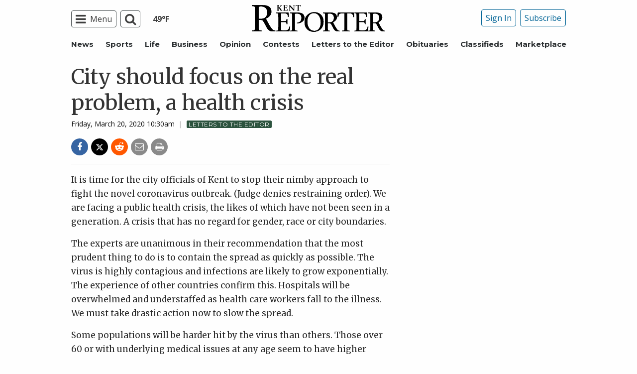

--- FILE ---
content_type: text/html; charset=UTF-8
request_url: https://www.kentreporter.com/letters/city-should-focus-on-the-real-problem-a-health-crisis/
body_size: 25949
content:
  <!doctype html>
<html class="no-js" lang="en-US" prefix="og: http://ogp.me/ns# fb: http://ogp.me/ns/fb#" >
  <head>
    <meta property="fb:pages" content="117178828313273"/>
    <meta charset="UTF-8"/>
    <meta name="viewport" content="width=device-width, initial-scale=1.0"/>
          <meta name="gpsid" content="20957619"/>
        <link rel="icon" href="https://www.kentreporter.com/wp-content/themes/spiken/assets/images/icons/favicon.ico"
          type="image/x-icon">
    <link rel="apple-touch-icon" sizes="144x144"
          href="https://www.kentreporter.com/wp-content/themes/spiken/assets/images/icons/apple-touch-icon-144x144.png">
    <link rel="apple-touch-icon" sizes="114x114"
          href="https://www.kentreporter.com/wp-content/themes/spiken/assets/images/icons/apple-touch-icon-114x114.png">
    <link rel="apple-touch-icon" sizes="72x72"
          href="https://www.kentreporter.com/wp-content/themes/spiken/assets/images/icons/apple-touch-icon-72x72.png">
    <link rel="apple-touch-icon"
          href="https://www.kentreporter.com/wp-content/themes/spiken/assets/images/icons/apple-touch-icon.png">
    <title>City should focus on the real problem, a health crisis | Kent Reporter</title>
<meta name='robots' content='max-image-preview:large' />
	<style>img:is([sizes="auto" i], [sizes^="auto," i]) { contain-intrinsic-size: 3000px 1500px }</style>
	<!--
<PageMap>
	<DataObject type="thumbnail" />
</PageMap>
-->
<!-- This site is optimized with the Yoast SEO Premium plugin v6.2 - https://yoa.st/1yg?utm_content=6.2 -->
<meta name="description" content="It is time for the city officials of Kent to stop their nimby approach to fight the novel coronavirus outbreak. (Judge denies restraining order). We are facing a public health crisis, the likes of which have not been seen in a generation. A crisis that has no regard for gender, race or city boundaries."/>
<meta name="news_keywords" content="headlines" />
<meta name="original-source" content="https://www.kentreporter.com/letters/city-should-focus-on-the-real-problem-a-health-crisis/" />
<link rel="publisher" href="https://plus.google.com/103540807783096284676"/>
<meta property="og:locale" content="en_US" />
<meta property="og:type" content="article" />
<meta property="og:title" content="City should focus on the real problem, a health crisis | Kent Reporter" />
<meta property="og:description" content="It is time for the city officials of Kent to stop their nimby approach to fight the novel coronavirus outbreak. (Judge denies restraining order). We are facing a public health crisis, the likes of which have not been seen in a generation. A crisis that has no regard for gender, race or city boundaries." />
<meta property="og:site_name" content="Kent Reporter" />
<meta property="article:publisher" content="https://www.facebook.com/KentReporter" />
<meta property="article:section" content="Letters to the Editor" />
<meta property="article:published_time" content="2020-03-20T10:30:00-07:00" />
<meta property="fb:admins" content="100002304548680" />
<meta property="og:image" content="http://spiken.wpengine.com/wp-content/themes/spiken/assets/images/logo-1200x630.png" />
<meta name="twitter:card" content="summary_large_image" />
<meta name="twitter:description" content="It is time for the city officials of Kent to stop their nimby approach to fight the novel coronavirus outbreak. (Judge denies restraining order). We are facing a public health crisis, the likes of which have not been seen in a generation. A crisis that has no regard for gender, race or city boundaries." />
<meta name="twitter:title" content="City should focus on the real problem, a health crisis | Kent Reporter" />
<meta name="twitter:site" content="@KentReporter" />
<meta name="twitter:image" content="http://spiken.wpengine.com/wp-content/themes/spiken/assets/images/logo-1200x630.png" />
<meta name="twitter:creator" content="@KentReporter" />
<script type='application/ld+json'>{"@context":"http:\/\/schema.org","@type":"WebSite","@id":"#website","url":"https:\/\/www.kentreporter.com\/","name":"Kent Reporter","potentialAction":{"@type":"SearchAction","target":"https:\/\/www.kentreporter.com\/?s={search_term_string}","query-input":"required name=search_term_string"}}</script>
<script type='application/ld+json'>{"@context":"http:\/\/schema.org","@type":"Organization","url":"https:\/\/www.kentreporter.com\/letters\/city-should-focus-on-the-real-problem-a-health-crisis\/","sameAs":["https:\/\/www.facebook.com\/KentReporter","https:\/\/plus.google.com\/103540807783096284676","https:\/\/twitter.com\/KentReporter"],"@id":"#organization","name":"Kent Reporter","logo":"http:\/\/spiken.wpengine.com\/wp-content\/themes\/spiken\/assets\/images\/logo-1200.png"}</script>
<!-- / Yoast SEO Premium plugin. -->

<link rel='dns-prefetch' href='//ajax.googleapis.com' />
<link rel='stylesheet' id='marketplace_section_styles-css' href='https://www.kentreporter.com/wp-content/plugins/marketplace-shortcode-block/css/marketplace.css?ver=6.8.3' type='text/css' media='all' />
<link rel='stylesheet' id='weather_bug_styles-css' href='https://www.kentreporter.com/wp-content/plugins/weather-bug/css/weather-bug.css?ver=6.8.3' type='text/css' media='all' />
<link rel='stylesheet' id='newzware-paywall-jquery-css' href='https://www.kentreporter.com/wp-content/plugins/soundpress-paywall-newzware/css/jquery.ui.all.css?ver=1.0' type='text/css' media='' />
<link rel='stylesheet' id='newzware-paywall-epass-css' href='https://www.kentreporter.com/wp-content/plugins/soundpress-paywall-newzware/css/epass-css.css?ver=1.1' type='text/css' media='' />
<link rel='stylesheet' id='wp-block-library-css' href='https://www.kentreporter.com/wp-includes/css/dist/block-library/style.min.css?ver=6.8.3' type='text/css' media='all' />
<style id='classic-theme-styles-inline-css' type='text/css'>
/*! This file is auto-generated */
.wp-block-button__link{color:#fff;background-color:#32373c;border-radius:9999px;box-shadow:none;text-decoration:none;padding:calc(.667em + 2px) calc(1.333em + 2px);font-size:1.125em}.wp-block-file__button{background:#32373c;color:#fff;text-decoration:none}
</style>
<style id='global-styles-inline-css' type='text/css'>
:root{--wp--preset--aspect-ratio--square: 1;--wp--preset--aspect-ratio--4-3: 4/3;--wp--preset--aspect-ratio--3-4: 3/4;--wp--preset--aspect-ratio--3-2: 3/2;--wp--preset--aspect-ratio--2-3: 2/3;--wp--preset--aspect-ratio--16-9: 16/9;--wp--preset--aspect-ratio--9-16: 9/16;--wp--preset--color--black: #000000;--wp--preset--color--cyan-bluish-gray: #abb8c3;--wp--preset--color--white: #ffffff;--wp--preset--color--pale-pink: #f78da7;--wp--preset--color--vivid-red: #cf2e2e;--wp--preset--color--luminous-vivid-orange: #ff6900;--wp--preset--color--luminous-vivid-amber: #fcb900;--wp--preset--color--light-green-cyan: #7bdcb5;--wp--preset--color--vivid-green-cyan: #00d084;--wp--preset--color--pale-cyan-blue: #8ed1fc;--wp--preset--color--vivid-cyan-blue: #0693e3;--wp--preset--color--vivid-purple: #9b51e0;--wp--preset--gradient--vivid-cyan-blue-to-vivid-purple: linear-gradient(135deg,rgba(6,147,227,1) 0%,rgb(155,81,224) 100%);--wp--preset--gradient--light-green-cyan-to-vivid-green-cyan: linear-gradient(135deg,rgb(122,220,180) 0%,rgb(0,208,130) 100%);--wp--preset--gradient--luminous-vivid-amber-to-luminous-vivid-orange: linear-gradient(135deg,rgba(252,185,0,1) 0%,rgba(255,105,0,1) 100%);--wp--preset--gradient--luminous-vivid-orange-to-vivid-red: linear-gradient(135deg,rgba(255,105,0,1) 0%,rgb(207,46,46) 100%);--wp--preset--gradient--very-light-gray-to-cyan-bluish-gray: linear-gradient(135deg,rgb(238,238,238) 0%,rgb(169,184,195) 100%);--wp--preset--gradient--cool-to-warm-spectrum: linear-gradient(135deg,rgb(74,234,220) 0%,rgb(151,120,209) 20%,rgb(207,42,186) 40%,rgb(238,44,130) 60%,rgb(251,105,98) 80%,rgb(254,248,76) 100%);--wp--preset--gradient--blush-light-purple: linear-gradient(135deg,rgb(255,206,236) 0%,rgb(152,150,240) 100%);--wp--preset--gradient--blush-bordeaux: linear-gradient(135deg,rgb(254,205,165) 0%,rgb(254,45,45) 50%,rgb(107,0,62) 100%);--wp--preset--gradient--luminous-dusk: linear-gradient(135deg,rgb(255,203,112) 0%,rgb(199,81,192) 50%,rgb(65,88,208) 100%);--wp--preset--gradient--pale-ocean: linear-gradient(135deg,rgb(255,245,203) 0%,rgb(182,227,212) 50%,rgb(51,167,181) 100%);--wp--preset--gradient--electric-grass: linear-gradient(135deg,rgb(202,248,128) 0%,rgb(113,206,126) 100%);--wp--preset--gradient--midnight: linear-gradient(135deg,rgb(2,3,129) 0%,rgb(40,116,252) 100%);--wp--preset--font-size--small: 13px;--wp--preset--font-size--medium: 20px;--wp--preset--font-size--large: 36px;--wp--preset--font-size--x-large: 42px;--wp--preset--spacing--20: 0.44rem;--wp--preset--spacing--30: 0.67rem;--wp--preset--spacing--40: 1rem;--wp--preset--spacing--50: 1.5rem;--wp--preset--spacing--60: 2.25rem;--wp--preset--spacing--70: 3.38rem;--wp--preset--spacing--80: 5.06rem;--wp--preset--shadow--natural: 6px 6px 9px rgba(0, 0, 0, 0.2);--wp--preset--shadow--deep: 12px 12px 50px rgba(0, 0, 0, 0.4);--wp--preset--shadow--sharp: 6px 6px 0px rgba(0, 0, 0, 0.2);--wp--preset--shadow--outlined: 6px 6px 0px -3px rgba(255, 255, 255, 1), 6px 6px rgba(0, 0, 0, 1);--wp--preset--shadow--crisp: 6px 6px 0px rgba(0, 0, 0, 1);}:where(.is-layout-flex){gap: 0.5em;}:where(.is-layout-grid){gap: 0.5em;}body .is-layout-flex{display: flex;}.is-layout-flex{flex-wrap: wrap;align-items: center;}.is-layout-flex > :is(*, div){margin: 0;}body .is-layout-grid{display: grid;}.is-layout-grid > :is(*, div){margin: 0;}:where(.wp-block-columns.is-layout-flex){gap: 2em;}:where(.wp-block-columns.is-layout-grid){gap: 2em;}:where(.wp-block-post-template.is-layout-flex){gap: 1.25em;}:where(.wp-block-post-template.is-layout-grid){gap: 1.25em;}.has-black-color{color: var(--wp--preset--color--black) !important;}.has-cyan-bluish-gray-color{color: var(--wp--preset--color--cyan-bluish-gray) !important;}.has-white-color{color: var(--wp--preset--color--white) !important;}.has-pale-pink-color{color: var(--wp--preset--color--pale-pink) !important;}.has-vivid-red-color{color: var(--wp--preset--color--vivid-red) !important;}.has-luminous-vivid-orange-color{color: var(--wp--preset--color--luminous-vivid-orange) !important;}.has-luminous-vivid-amber-color{color: var(--wp--preset--color--luminous-vivid-amber) !important;}.has-light-green-cyan-color{color: var(--wp--preset--color--light-green-cyan) !important;}.has-vivid-green-cyan-color{color: var(--wp--preset--color--vivid-green-cyan) !important;}.has-pale-cyan-blue-color{color: var(--wp--preset--color--pale-cyan-blue) !important;}.has-vivid-cyan-blue-color{color: var(--wp--preset--color--vivid-cyan-blue) !important;}.has-vivid-purple-color{color: var(--wp--preset--color--vivid-purple) !important;}.has-black-background-color{background-color: var(--wp--preset--color--black) !important;}.has-cyan-bluish-gray-background-color{background-color: var(--wp--preset--color--cyan-bluish-gray) !important;}.has-white-background-color{background-color: var(--wp--preset--color--white) !important;}.has-pale-pink-background-color{background-color: var(--wp--preset--color--pale-pink) !important;}.has-vivid-red-background-color{background-color: var(--wp--preset--color--vivid-red) !important;}.has-luminous-vivid-orange-background-color{background-color: var(--wp--preset--color--luminous-vivid-orange) !important;}.has-luminous-vivid-amber-background-color{background-color: var(--wp--preset--color--luminous-vivid-amber) !important;}.has-light-green-cyan-background-color{background-color: var(--wp--preset--color--light-green-cyan) !important;}.has-vivid-green-cyan-background-color{background-color: var(--wp--preset--color--vivid-green-cyan) !important;}.has-pale-cyan-blue-background-color{background-color: var(--wp--preset--color--pale-cyan-blue) !important;}.has-vivid-cyan-blue-background-color{background-color: var(--wp--preset--color--vivid-cyan-blue) !important;}.has-vivid-purple-background-color{background-color: var(--wp--preset--color--vivid-purple) !important;}.has-black-border-color{border-color: var(--wp--preset--color--black) !important;}.has-cyan-bluish-gray-border-color{border-color: var(--wp--preset--color--cyan-bluish-gray) !important;}.has-white-border-color{border-color: var(--wp--preset--color--white) !important;}.has-pale-pink-border-color{border-color: var(--wp--preset--color--pale-pink) !important;}.has-vivid-red-border-color{border-color: var(--wp--preset--color--vivid-red) !important;}.has-luminous-vivid-orange-border-color{border-color: var(--wp--preset--color--luminous-vivid-orange) !important;}.has-luminous-vivid-amber-border-color{border-color: var(--wp--preset--color--luminous-vivid-amber) !important;}.has-light-green-cyan-border-color{border-color: var(--wp--preset--color--light-green-cyan) !important;}.has-vivid-green-cyan-border-color{border-color: var(--wp--preset--color--vivid-green-cyan) !important;}.has-pale-cyan-blue-border-color{border-color: var(--wp--preset--color--pale-cyan-blue) !important;}.has-vivid-cyan-blue-border-color{border-color: var(--wp--preset--color--vivid-cyan-blue) !important;}.has-vivid-purple-border-color{border-color: var(--wp--preset--color--vivid-purple) !important;}.has-vivid-cyan-blue-to-vivid-purple-gradient-background{background: var(--wp--preset--gradient--vivid-cyan-blue-to-vivid-purple) !important;}.has-light-green-cyan-to-vivid-green-cyan-gradient-background{background: var(--wp--preset--gradient--light-green-cyan-to-vivid-green-cyan) !important;}.has-luminous-vivid-amber-to-luminous-vivid-orange-gradient-background{background: var(--wp--preset--gradient--luminous-vivid-amber-to-luminous-vivid-orange) !important;}.has-luminous-vivid-orange-to-vivid-red-gradient-background{background: var(--wp--preset--gradient--luminous-vivid-orange-to-vivid-red) !important;}.has-very-light-gray-to-cyan-bluish-gray-gradient-background{background: var(--wp--preset--gradient--very-light-gray-to-cyan-bluish-gray) !important;}.has-cool-to-warm-spectrum-gradient-background{background: var(--wp--preset--gradient--cool-to-warm-spectrum) !important;}.has-blush-light-purple-gradient-background{background: var(--wp--preset--gradient--blush-light-purple) !important;}.has-blush-bordeaux-gradient-background{background: var(--wp--preset--gradient--blush-bordeaux) !important;}.has-luminous-dusk-gradient-background{background: var(--wp--preset--gradient--luminous-dusk) !important;}.has-pale-ocean-gradient-background{background: var(--wp--preset--gradient--pale-ocean) !important;}.has-electric-grass-gradient-background{background: var(--wp--preset--gradient--electric-grass) !important;}.has-midnight-gradient-background{background: var(--wp--preset--gradient--midnight) !important;}.has-small-font-size{font-size: var(--wp--preset--font-size--small) !important;}.has-medium-font-size{font-size: var(--wp--preset--font-size--medium) !important;}.has-large-font-size{font-size: var(--wp--preset--font-size--large) !important;}.has-x-large-font-size{font-size: var(--wp--preset--font-size--x-large) !important;}
:where(.wp-block-post-template.is-layout-flex){gap: 1.25em;}:where(.wp-block-post-template.is-layout-grid){gap: 1.25em;}
:where(.wp-block-columns.is-layout-flex){gap: 2em;}:where(.wp-block-columns.is-layout-grid){gap: 2em;}
:root :where(.wp-block-pullquote){font-size: 1.5em;line-height: 1.6;}
</style>
<link rel='stylesheet' id='taboola-styles-css' href='https://www.kentreporter.com/wp-content/plugins/taboola_injection/css/taboola-styles.css?ver=1.0.3' type='text/css' media='all' />
<link rel='stylesheet' id='wpba_front_end_styles-css' href='https://www.kentreporter.com/wp-content/plugins/wp-better-attachments/assets/css/wpba-frontend.css?ver=1.3.11' type='text/css' media='all' />
<link rel='stylesheet' id='main-stylesheet-css' href='https://www.kentreporter.com/wp-content/themes/spiken/assets/stylesheets/foundation.css?ver=2.9.0' type='text/css' media='all' />
<script type="text/javascript" id="newzware-paywall-config-js-extra">
/* <![CDATA[ */
var php_vars = {"publication":"Kent Reporter","website":"https:\/\/www.kentreporter.com\/","site":"sound","edition":"KEN","meter":"3","imgBestValue":"","imgBestCollage":"","imgBestRegister":""};
/* ]]> */
</script>
<script type="text/javascript" src="https://www.kentreporter.com/wp-content/plugins/soundpress-paywall-newzware/javascript/config.js?ver=1.4" id="newzware-paywall-config-js"></script>
<script type="text/javascript" src="https://www.kentreporter.com/wp-content/plugins/soundpress-paywall-newzware/javascript/site-min.js?ver=1.0" id="newzware-paywall-site-js"></script>
<script type="text/javascript" src="https://www.kentreporter.com/wp-content/plugins/soundpress-paywall-newzware/javascript/jquery-1.7.2.js?ver=1.0" id="newzware-paywall-jquery-js"></script>
<script type="text/javascript" src="https://www.kentreporter.com/wp-content/plugins/soundpress-paywall-newzware/javascript/jquery.ui.core.min.js?ver=1.0" id="newzware-paywall-jquery-core-js"></script>
<script type="text/javascript" src="https://www.kentreporter.com/wp-content/plugins/soundpress-paywall-newzware/javascript/jquery-ui.min.js?ver=1.0" id="newzware-paywall-jquery-min-js"></script>
<script type="text/javascript" src="https://www.kentreporter.com/wp-content/plugins/soundpress-paywall-newzware/javascript/nwJQuery.js?ver=1.0" id="newzware-paywall-noConflict-js"></script>
<script type="text/javascript" src="https://www.kentreporter.com/wp-content/plugins/soundpress-paywall-newzware/javascript/e-pass-min.js?ver=1.0" id="newzware-paywall-epass-min-js"></script>
<script type="text/javascript" src="//ajax.googleapis.com/ajax/libs/jquery/2.2.4/jquery.min.js?ver=2.2.4" id="jquery-js"></script>
<script type="text/javascript" id="ai-jquery-js-js-extra">
/* <![CDATA[ */
var ai_front = {"wp_ai":"6.8.3+2.5.10","insertion_before":"BEFORE","insertion_after":"AFTER","insertion_prepend":"PREPEND CONTENT","insertion_append":"APPEND CONTENT","insertion_replace_content":"REPLACE CONTENT","insertion_replace_element":"REPLACE ELEMENT","cancel":"Cancel","use":"Use","add":"Add","parent":"Parent","cancel_element_selection":"Cancel element selection","select_parent_element":"Select parent element","css_selector":"CSS selector","use_current_selector":"Use current selector","element":"ELEMENT","path":"PATH","selector":"SELECTOR","visible":"VISIBLE","hidden":"HIDDEN"};
/* ]]> */
</script>
<script type="text/javascript" src="https://www.kentreporter.com/wp-content/plugins/ad-inserter-pro/includes/js/ai-jquery.js?ver=6.8.3+2.5.10" id="ai-jquery-js-js"></script>
<script type="text/javascript" src="https://www.kentreporter.com/wp-content/plugins/soundpress-comscore/js/comscore.js?ver=1.0" id="comscore-js-js"></script>
<noscript><img src="https://sb.scorecardresearch.com/p?c1=2&c2=6035032&cv=2.0&cj=1" /></noscript>

<script type="text/javascript" src="https://www.kentreporter.com/wp-content/plugins/soundpress-header-bidding-amzn/js/hb-amzn-uam.js" id="header-bidding-amzn-js"></script>
<script type="text/javascript" src="https://www.kentreporter.com/wp-content/plugins/wp-retina-2x/app/picturefill.min.js?ver=1735824373" id="wr2x-picturefill-js-js"></script>
<script type="text/javascript" src="//ajax.googleapis.com/ajax/libs/webfont/1.6.16/webfont.js?ver=6.8.3" id="load-wf-js"></script>
<script type="text/javascript" src="https://www.kentreporter.com/wp-content/themes/spiken/assets/javascript/webfontloader.js?ver=1.0.0" id="load-fonts-js"></script>
<script type="text/javascript" src="https://www.kentreporter.com/wp-content/themes/spiken/assets/javascript/opencomments.js?ver=1.0.0" id="open-comments-js"></script>
<script defer type="text/javascript" src="https://www.kentreporter.com/wp-content/plugins/marketplace-shortcode-block/js/marketplace.js?ver=6.8.3" id="marketplace_section_script-defer-js"></script>
<link rel="https://api.w.org/" href="https://www.kentreporter.com/wp-json/" /><link rel="alternate" title="JSON" type="application/json" href="https://www.kentreporter.com/wp-json/wp/v2/posts/45116" /><link rel="alternate" title="oEmbed (JSON)" type="application/json+oembed" href="https://www.kentreporter.com/wp-json/oembed/1.0/embed?url=https%3A%2F%2Fwww.kentreporter.com%2Fletters%2Fcity-should-focus-on-the-real-problem-a-health-crisis%2F" />
<link rel="alternate" title="oEmbed (XML)" type="text/xml+oembed" href="https://www.kentreporter.com/wp-json/oembed/1.0/embed?url=https%3A%2F%2Fwww.kentreporter.com%2Fletters%2Fcity-should-focus-on-the-real-problem-a-health-crisis%2F&#038;format=xml" />
		<meta property="fb:pages" content="117178828313273 " />
					<meta property="ia:markup_url" content="https://www.kentreporter.com/letters/city-should-focus-on-the-real-problem-a-health-crisis/?ia_markup=1" />
			<!--Newzware embed-->
<style>
.nwstartoverlay { position: absolute; width: 100%; height: 50%; top: 10%; text-align: center; z-index: 2147483646}
</style>
<script id='newzwareNSconfig' src='https://everettweb.newzware.com/ss70v2/sound/custom/nwstartconfig_KEN.js'></script>

<!-- Google Tag Manager -->
<script>(function(w,d,s,l,i){w[l]=w[l]||[];w[l].push({'gtm.start':
new Date().getTime(),event:'gtm.js'});var f=d.getElementsByTagName(s)[0],
j=d.createElement(s),dl=l!='dataLayer'?'&l='+l:'';j.async=true;j.src=
'https://www.googletagmanager.com/gtm.js?id='+i+dl;f.parentNode.insertBefore(j,f);
})(window,document,'script','dataLayer','GTM-NDKHNZ4');</script>
<!-- End Google Tag Manager -->

<!-- Google Tag Manager -->
<script>(function(w,d,s,l,i){w[l]=w[l]||[];w[l].push({'gtm.start':
new Date().getTime(),event:'gtm.js'});var f=d.getElementsByTagName(s)[0],
j=d.createElement(s),dl=l!='dataLayer'?'&l='+l:'';j.async=true;j.src=
'https://www.googletagmanager.com/gtm.js?id='+i+dl;f.parentNode.insertBefore(j,f);
})(window,document,'script','dataLayer','GTM-MK6KP8S');</script>
<!-- End Google Tag Manager -->



<!-- Outbrain Scritp -->
<!--<script type="text/javascript" async="async" src="//widgets.outbrain.com/outbrain.js"></script>-->

<!-- JW Player -->
<script src="https://cdn.jwplayer.com/libraries/NOZVn4NA.js"></script>



<script type='text/javascript'>
$(window).load(function(){
  Foundation.reInit('equalizer');
});
</script>

<script type='text/javascript'>
//If an ad iframe does not load, hide div. Horizontal divs have extra markup that DFP collapse divs doesn't hide
jQuery( document ).ready(function() {
   if ( jQuery( ".horizontal iframe" ).length ==0 ) {
     jQuery('.gpt-ad').hide();
} 
});
</script>

<script type='text/javascript'>
$(document).ready(function(){
	if ( $( ".home" ).length ) {
		$(".affinity-menu ul li").delay(1000).animate({"opacity": "1"}, 200);
	} else {
		$( ".affinity-menu ul li" ).addClass( "enabled" );
	}
});
</script>

<!-- Don't delete for now.
<script type='text/javascript'>
function thirty_pc() {
    var height = $(window).height();
    var thirtypc = (60 * height) / 100;
    thirtypc = parseInt(thirtypc) + 'px';
    $("ul.dropdown.menu.submenu.is-dropdown-submenu.first-sub.vertical").first().css({'max-height':thirtypc});
}
$(document).ready(function() {
    thirty_pc();
    $(window).bind('resize', thirty_pc);
});
</script>
-->

<!-- AM: Not sure what these are used for -->
<script type='text/javascript'>var _sf_startpt=(new Date()).getTime()</script>

<script type='text/javascript'>
// Add Foundation classes to entry-content tables to enable special features.
jQuery(document).ready(function() {
  $('.entry-content table, .entry-content p table').addClass('hover');
});
</script>

<!-- Facebook Pixel Code -->
<script>
  !function(f,b,e,v,n,t,s)
  {if(f.fbq)return;n=f.fbq=function(){n.callMethod?
  n.callMethod.apply(n,arguments):n.queue.push(arguments)};
  if(!f._fbq)f._fbq=n;n.push=n;n.loaded=!0;n.version='2.0';
  n.queue=[];t=b.createElement(e);t.async=!0;
  t.src=v;s=b.getElementsByTagName(e)[0];
  s.parentNode.insertBefore(t,s)}(window, document,'script',
  'https://connect.facebook.net/en_US/fbevents.js');
  fbq('init', '1847949945485914');
  fbq('track', 'PageView');
</script>

<!-- BlueConic -->
<!-- <script src="https://cdn.blueconic.net/soundpublishing.js"></script> -->
<script src="https://d292.kentreporter.com/script.js"></script>

<noscript><img height="1" width="1" style="display:none"
  src="https://www.facebook.com/tr?id=1847949945485914&ev=PageView&noscript=1"
/></noscript>
<!-- End Facebook Pixel Code -->


<!-- Start Marfeel Code -->
<script type="text/javascript">
!function(){"use strict";function e(e){var t=!(arguments.length>1&&void 0!==arguments[1])||arguments[1],c=document.createElement("script");c.src=e,t?c.type="module":(c.async=!0,c.type="text/javascript",c.setAttribute("nomodule",""));var n=document.getElementsByTagName("script")[0];n.parentNode.insertBefore(c,n)}!function(t,c){!function(t,c,n){var a,o,r;n.accountId=c,null!==(a=t.marfeel)&&void 0!==a||(t.marfeel={}),null!==(o=(r=t.marfeel).cmd)&&void 0!==o||(r.cmd=[]),t.marfeel.config=n;var i="https://sdk.mrf.io/statics";e("".concat(i,"/marfeel-sdk.js?id=").concat(c),!0),e("".concat(i,"/marfeel-sdk.es5.js?id=").concat(c),!1)}(t,c,arguments.length>2&&void 0!==arguments[2]?arguments[2]:{})}(window,7739,{} /* Config */)}();
</script>
<!-- End Marfeel Code -->


<!-- This site is optimized with the Schema plugin v1.7.9.6 - https://schema.press -->
<script type="application/ld+json">{"@context":"https:\/\/schema.org\/","@type":"NewsArticle","mainEntityOfPage":{"@type":"WebPage","@id":"https:\/\/www.kentreporter.com\/letters\/city-should-focus-on-the-real-problem-a-health-crisis\/"},"url":"https:\/\/www.kentreporter.com\/letters\/city-should-focus-on-the-real-problem-a-health-crisis\/","headline":"City should focus on the real problem, a health crisis","datePublished":"2020-03-20T10:30:00-07:00","dateModified":"2020-03-20T10:30:00-07:00","publisher":{"@type":"Organization","@id":"https:\/\/www.kentreporter.com\/#organization","name":"Kent Reporter","logo":{"@type":"ImageObject","url":"http:\/\/www.kentreporter.com\/wp-content\/uploads\/2017\/07\/logo-ken.png","width":600,"height":60}},"articleSection":"Letters to the Editor","description":"\n\t\t\t\t<p>It is time for the city officials of Kent to stop their nimby approach to fight the novel coronavirus outbreak. (Judge denies restraining order). We are facing a public health crisis, the likes of which have not been seen in a generation. A crisis that has no regard for gender, race or city boundaries.<\/p>\n\t\t\t","author":{"@type":"Person","name":"Wire Service","url":"https:\/\/www.kentreporter.com\/author\/wire-service\/","image":{"@type":"ImageObject","url":"https:\/\/secure.gravatar.com\/avatar\/6a9113d7c1c3d28e3dc686588377e84a80e4f7eb8b93ac98ec35fd50b3bb1b67?s=96&d=mm&r=g","height":96,"width":96}},"commentCount":"0"}</script>


<!-- Google Analytics -->
<script async src="https://www.googletagmanager.com/gtag/js?id=UA-52608-30"></script>
<script>
  window.dataLayer = window.dataLayer || [];
  function gtag(){dataLayer.push(arguments);}
  gtag('js', new Date());

  gtag('config','UA-52608-30',{'dimension1': 'Wire Service','dimension2': 'letters to the editor', 'dimension3': 'untagged', 'dimension4': 'post'});
  gtag('config','UA-109002081-1',{'dimension1': 'Wire Service','dimension2': 'letters to the editor', 'dimension3': 'untagged', 'dimension4': 'post'});
  gtag('config','UA-109002081-3',{'dimension1': 'Wire Service','dimension2': 'letters to the editor', 'dimension3': 'untagged', 'dimension4': 'post'});
  gtag('config','UA-109002081-2',{'dimension1': 'Wire Service','dimension2': 'letters to the editor', 'dimension3': 'untagged', 'dimension4': 'post'});
</script>
<!-- End Google Analytics -->
<!-- Google Analytics Event elements -->
<script type='text/javascript'>
  $(document).ready(function(){
    $("ul.dropdown.menu:first-child > li > a.search").click(function(){
      gtag('event', 'Click', {'event_category': 'Main Navigation', 'event_label': 'Search Button'});
    });
    $("a.pub-logo-large").click(function(){
      gtag('event', 'Click', {'event_category': 'Main Navigation', 'event_label': 'Header Logo'});
    });
    $("ul.subscriber-tools li:first-child a").click(function(){
      gtag('event', 'Click', {'event_category': 'Main Navigation', 'event_label': 'Subscribe Button'});
    });
    $(".entry-content-meta .callout.related a").click(function(){
      gtag('event', 'Click', {'event_category': 'Recirculating Content', 'event_label': 'Related Content'});
    });
    $(".entry-content .post-attachment p a").click(function(){
      gtag('event', 'Click', {'event_category': 'Story Tools', 'event_label': 'Photo Gallery Image View'});
    });
    $(".module-adjacent-posts .adjacent-next a").click(function(){
      gtag('event', 'Click', {'event_category': 'Recirculating Content', 'event_label': 'Next Adjacent Story'});
    });
    $(".module-adjacent-posts .adjacent-prev a").click(function(){
      gtag('event', 'Click', {'event_category': 'Recirculating Content', 'event_label': 'Previous Adjacent Story'});
    });
  });
</script>
<!-- End Event elements -->
<style type='text/css'>#slidebox {background-image:url('')</style><script type="text/javascript">
		if (screen.width < 640) {
			nwLogoutID = "nwmobilelogoutdiv";
			nwLogoutText = "Subscriber Sign Out";
		}var sp_userVar = newzware_getCookie(nwUserCk); var sp_userLgVar = newzware_getCookie(nwUserLgCk); if (sp_userVar != null && sp_userVar != "" && sp_userLgVar != null && sp_userLgVar != "") { nwNoActionOnInit = false; } else { nwNoActionOnInit = true; }newzware_epassInit();</script>        <!-- Taboola Head Code -->
        <script type="text/javascript">
          window._taboola = window._taboola || [];
          _taboola.push({article:'auto'});
          !function (e, f, u, i) {
            if (!document.getElementById(i)){
              e.async = 1;
              e.src = u;
              e.id = i;
              f.parentNode.insertBefore(e, f);
            }
          }(document.createElement('script'),
            document.getElementsByTagName('script')[0],
            '//cdn.taboola.com/libtrc/carpentermediagroup/loader.js',
            'tb_loader_script');
          if (window.performance && typeof window.performance.mark === 'function') {
            window.performance.mark('tbl_ic');
          }
        </script>
    		<style type="text/css" id="wp-custom-css">
			article.main-content .entry-content-meta.related-content-block {
	clear: initial;
}


body.category img:is([sizes="auto" i], [sizes^="auto," i]){
		aspect-ratio: 3/2; 
  object-fit: cover;
}

.row img:is([sizes="auto" i], [sizes^="auto," i]){
		aspect-ratio: 3/2; 
  object-fit: cover;
}

@media (max-width: 639px) {
  body .uwy.userway_p3 {
    top: 13px !important
  }
}

@media (min-width: 640px ) and (max-width: 1023px) {
  body .uwy.userway_p3 {
    top: 60px !important
  }
}		</style>
		<style>
.ai-viewport-3                { display: none !important;}
.ai-viewport-2                { display: none !important;}
.ai-viewport-1                { display: inherit !important;}
.ai-viewport-0                { display: none !important;}
@media (min-width: 768px) and (max-width: 979px) {
.ai-viewport-1                { display: none !important;}
.ai-viewport-2                { display: inherit !important;}
}
@media (max-width: 767px) {
.ai-viewport-1                { display: none !important;}
.ai-viewport-3                { display: inherit !important;}
}
.ai-rotate {position: relative;}
.ai-rotate-hidden {visibility: hidden;}
.ai-rotate-hidden-2 {position: absolute; top: 0; left: 0; width: 100%; height: 100%;}
.ai-list-data, .ai-ip-data {min-width: 1px;}
</style>
<!-- DoubleClick for Publishers -->
<script type='text/javascript'>
    var googletag = googletag || {};
    googletag.cmd = googletag.cmd || [];
    (function() {
        var gads = document.createElement('script');
        gads.async = true;
        gads.type = 'text/javascript';
        var useSSL = 'https:' == document.location.protocol;
        gads.src = (useSSL ? 'https:' : 'http:') +
            '//www.googletagservices.com/tag/js/gpt.js';
        var node = document.getElementsByTagName('script')[0];
        node.parentNode.insertBefore(gads, node);
    })();
</script>

<script type='text/javascript'>
    var gptAdSlots = [];
    googletag.cmd.push(function() {
        var mappingHorizontal = googletag.sizeMapping().
        addSize([1024, 0],[[970, 250],[970, 90], [728, 90], [970, 30]]).
        addSize([768, 0],[[728, 90], [320, 50], [320, 100], [300, 50]]).
        addSize([340, 0],[[320, 50], [320, 100], [300, 50]]).
        addSize([0, 0],[300, 50]).
        build();
        var mappingVertical = googletag.sizeMapping().
        addSize([1024, 0],[[300, 1050],[300, 600], [300, 250]]).
        addSize([320, 0],[[300, 600],[300, 250]]).
        addSize([0, 0],[300, 250]).
        build();
        var mappingFeatured = googletag.sizeMapping().
        addSize([1024, 0],[[300, 1050],[300, 600]]).
        addSize([320, 0],[[300, 600]]).
        addSize([0, 0],[300, 250]).
        build();
        var mappingHIPencil = googletag.sizeMapping().
        addSize([980, 0],[[970, 30],[970, 250]]).
        addSize([0, 0],[320, 50]).
        build();
        var mappingPollSponsor = googletag.sizeMapping().
        addSize([1024, 0],[[500, 200]]).
        addSize([0, 0],[300, 250]).
        build();

        gptAdSlots[0] = googletag.defineSlot('/22692889424/sp/adunit0', [[320, 50], [970, 30], [970, 250]], 'div-gpt-0').defineSizeMapping(mappingHIPencil).addService(googletag.pubads());

        <!--gptAdSlots[1] = googletag.defineSlot('/22692889424/sp/adUnit1', [970, 90], 'div-gpt-1').defineSizeMapping(mappingHorizontal).addService(googletag.pubads());-->
        gptAdSlots[1] = googletag.defineSlot('/22692889424/sp/adunit1_refresh', [970, 90], 'div-gpt-1-refresh').defineSizeMapping(mappingHorizontal).addService(googletag.pubads());

        gptAdSlots[2] = googletag.defineSlot('/22692889424/sp/adUnit2', [[300, 1050],[300, 600], [300, 250]], 'div-gpt-2').defineSizeMapping(mappingFeatured).addService(googletag.pubads());

        <!--gptAdSlots[3] = googletag.defineSlot('/22692889424/sp/adUnit3', [[970, 250],[970, 90], [728, 90],[320, 50], [320, 100], [300, 50]], 'div-gpt-3').defineSizeMapping(mappingHorizontal).addService(googletag.pubads()); -->
        gptAdSlots[3] = googletag.defineSlot('/22692889424/sp/adunit3_refresh', [[970, 250],[970, 90], [728, 90],[320, 50], [320, 100], [300, 50]], 'div-gpt-3-refresh').defineSizeMapping(mappingHorizontal).addService(googletag.pubads());

        <!--gptAdSlots[4] = googletag.defineSlot('/22692889424/sp/adUnit4', [[300, 600], [300, 250]], 'div-gpt-4').defineSizeMapping(mappingVertical).addService(googletag.pubads());-->
        gptAdSlots[4] = googletag.defineSlot('/22692889424/sp/adUnit4_refresh', [[300, 600], [300, 250]], 'div-gpt-4-refresh').defineSizeMapping(mappingVertical).addService(googletag.pubads());

        <!--gptAdSlots[5] = googletag.defineSlot('/22692889424/sp/adUnit5', [[970, 250],[970, 90], [728, 90],[320, 50], [320, 100], [300, 50]], 'div-gpt-5').defineSizeMapping(mappingHorizontal).addService(googletag.pubads());-->
        gptAdSlots[5] = googletag.defineSlot('/22692889424/sp/adUnit5_refresh', [[970, 250],[970, 90], [728, 90],[320, 50], [320, 100], [300, 50]], 'div-gpt-5-refresh').defineSizeMapping(mappingHorizontal).addService(googletag.pubads());

        <!-- gptAdSlots[6] = googletag.defineSlot('/22692889424/sp/adUnit6', [[300, 1050],[300, 600], [300, 250]], 'div-gpt-6').defineSizeMapping(mappingVertical).addService(googletag.pubads());-->
        gptAdSlots[6] = googletag.defineSlot('/22692889424/sp/adUnit6_refresh', [[300, 1050],[300, 600], [300, 250]], 'div-gpt-6-refresh').defineSizeMapping(mappingVertical).addService(googletag.pubads());

        <!-- gptAdSlots[7] = googletag.defineSlot('/22692889424/sp/adUnit7', [[970, 250],[970, 90], [728, 90],[320, 50], [320, 100], [300, 50]], 'div-gpt-7').defineSizeMapping(mappingHorizontal).addService(googletag.pubads());-->
        gptAdSlots[7] = googletag.defineSlot('/22692889424/sp/adUnit7_refresh', [[970, 250],[970, 90], [728, 90],[320, 50], [320, 100], [300, 50]], 'div-gpt-7-refresh').defineSizeMapping(mappingHorizontal).addService(googletag.pubads());

        <!--gptAdSlots[8] = googletag.defineSlot('/22692889424/sp/adUnit8', [[300, 1050],[300, 600], [300, 250]], 'div-gpt-8').defineSizeMapping(mappingVertical).addService(googletag.pubads());-->
        gptAdSlots[8] = googletag.defineSlot('/22692889424/sp/adUnit8_refresh', [[300, 1050],[300, 600], [300, 250]], 'div-gpt-8-refresh').defineSizeMapping(mappingVertical).addService(googletag.pubads());

        <!--gptAdSlots[9] = googletag.defineSlot('/22692889424/sp/adUnit9', [[970, 250],[970, 90], [728, 90],[320, 50], [320, 100], [300, 50]], 'div-gpt-9').defineSizeMapping(mappingHorizontal).addService(googletag.pubads());-->
        gptAdSlots[9] = googletag.defineSlot('/22692889424/sp/adUnit9_refresh', [[970, 250],[970, 90], [728, 90],[320, 50], [320, 100], [300, 50]], 'div-gpt-9-refresh').defineSizeMapping(mappingHorizontal).addService(googletag.pubads());

        <!--gptAdSlots[10] = googletag.defineSlot('/22692889424/sp/adUnit10', [[300, 1050],[300, 600], [300, 250]], 'div-gpt-10').defineSizeMapping(mappingVertical).addService(googletag.pubads());-->
        gptAdSlots[10] = googletag.defineSlot('/22692889424/sp/adUnit10_refresh', [[300, 1050],[300, 600], [300, 250]], 'div-gpt-10-refresh').defineSizeMapping(mappingVertical).addService(googletag.pubads());

        <!--gptAdSlots[11] = googletag.defineSlot('/22692889424/sp/adUnit11', [[970, 250],[970, 90], [728, 90],[320, 50], [320, 100], [300, 50]], 'div-gpt-11').defineSizeMapping(mappingHorizontal).addService(googletag.pubads());-->
        gptAdSlots[11] = googletag.defineSlot('/22692889424/sp/adUnit11_refresh', [[970, 250],[970, 90], [728, 90],[320, 50], [320, 100], [300, 50]], 'div-gpt-11-refresh').defineSizeMapping(mappingHorizontal).addService(googletag.pubads());

        <!--gptAdSlots[12] = googletag.defineSlot('/22692889424/sp/adUnit12', [[300, 1050],[300, 600], [300, 250]], 'div-gpt-12').defineSizeMapping(mappingVertical).addService(googletag.pubads());-->
        gptAdSlots[12] = googletag.defineSlot('/22692889424/sp/adUnit12_refresh', [[300, 1050],[300, 600], [300, 250]], 'div-gpt-12-refresh').defineSizeMapping(mappingVertical).addService(googletag.pubads());

        <!--gptAdSlots[13] = googletag.defineSlot('/22692889424/sp/adUnit13', [[970, 250],[970, 90], [728, 90],[320, 50], [320, 100], [300, 50]], 'div-gpt-13').defineSizeMapping(mappingHorizontal).addService(googletag.pubads());-->
        gptAdSlots[13] = googletag.defineSlot('/22692889424/sp/adUnit13_refresh', [[970, 250],[970, 90], [728, 90],[320, 50], [320, 100], [300, 50]], 'div-gpt-13-refresh').defineSizeMapping(mappingHorizontal).addService(googletag.pubads());

        <!--gptAdSlots[14] = googletag.defineSlot('/22692889424/sp/adUnit14', [[300, 1050],[300, 600], [300, 250]], 'div-gpt-14').defineSizeMapping(mappingVertical).addService(googletag.pubads());-->
        gptAdSlots[14] = googletag.defineSlot('/22692889424/sp/adUnit14_refresh', [[300, 1050],[300, 600], [300, 250]], 'div-gpt-14-refresh').defineSizeMapping(mappingVertical).addService(googletag.pubads());

        <!--gptAdSlots[15] = googletag.defineSlot('/22692889424/sp/adUnit15', [[970, 250],[970, 90], [728, 90],[320, 50], [320, 100], [300, 50]], 'div-gpt-15').defineSizeMapping(mappingHorizontal).addService(googletag.pubads()); -->
        gptAdSlots[15] = googletag.defineSlot('/22692889424/sp/adUnit15_refresh', [[970, 250],[970, 90], [728, 90],[320, 50], [320, 100], [300, 50]], 'div-gpt-15-refresh').defineSizeMapping(mappingHorizontal).addService(googletag.pubads());

        gptAdSlots[16] = googletag.defineSlot('/22692889424/sp/adunit100', [280, 100], 'div-gpt-ad-1470105203778-0').addService(googletag.pubads());
        gptAdSlots[17] = googletag.defineSlot('/22692889424/sp/adunit100', [280, 100], 'div-gpt-ad-1470105203778-1').addService(googletag.pubads());
        gptAdSlots[18] = googletag.defineSlot('/22692889424/sp/adunit100', [120, 100], 'div-gpt-ad-1470105203778-2').addService(googletag.pubads());
        gptAdSlots[19] = googletag.defineSlot('/22692889424/sp/adunit100', [120, 100], 'div-gpt-ad-1470105203778-3').addService(googletag.pubads());
        gptAdSlots[20] = googletag.defineSlot('/22692889424/sp/adunit101', [500, 200], 'div-gpt-20').defineSizeMapping(mappingPollSponsor).addService(googletag.pubads());
        gptAdSlots[21] = googletag.defineSlot('/22692889424/sp/adunit102', [1,1], 'div-gpt-102').addService(googletag.pubads());

        <!-- gptAdSlots[22] = googletag.defineSlot('/22692889424/sp/adunit31', [300, 250], 'div-gpt-31').addService(googletag.pubads()); -->
        gptAdSlots[22] = googletag.defineSlot('/22692889424/sp/adUnit31_refresh', [300, 250], 'div-gpt-31-refresh').addService(googletag.pubads());

        <!--gptAdSlots[23] = googletag.defineSlot('/22692889424/sp/adunit32', [300, 250], 'div-gpt-32').addService(googletag.pubads());-->
        gptAdSlots[23] = googletag.defineSlot('/22692889424/sp/adUnit32_refresh', [300, 250], 'div-gpt-32-refresh').addService(googletag.pubads());

        <!--gptAdSlots[24] = googletag.defineSlot('/22692889424/sp/adunit33', [300, 250], 'div-gpt-33').addService(googletag.pubads());-->
        gptAdSlots[24] = googletag.defineSlot('/22692889424/sp/adUnit33_refresh', [300, 250], 'div-gpt-33-refresh').addService(googletag.pubads());

        <!--gptAdSlots[25] = googletag.defineSlot('/22692889424/sp/adunit34', [300, 250], 'div-gpt-34').addService(googletag.pubads());-->
        gptAdSlots[25] = googletag.defineSlot('/22692889424/sp/adUnit34_refresh', [300, 250], 'div-gpt-34-refresh').addService(googletag.pubads());

        <!--gptAdSlots[26] = googletag.defineSlot('/22692889424/sp/adunit35', [300, 250], 'div-gpt-35').addService(googletag.pubads());-->
        gptAdSlots[26] = googletag.defineSlot('/22692889424/sp/adUnit35_refresh', [300, 250], 'div-gpt-35-refresh').addService(googletag.pubads());

        <!--gptAdSlots[27] = googletag.defineSlot('/22692889424/sp/adunit36', [300, 250], 'div-gpt-36').addService(googletag.pubads());-->
        gptAdSlots[27] = googletag.defineSlot('/22692889424/sp/adUnit36_refresh', [300, 250], 'div-gpt-36-refresh').addService(googletag.pubads());

        <!--gptAdSlots[28] = googletag.defineSlot('/22692889424/sp/adunit37', [300, 250], 'div-gpt-37').addService(googletag.pubads());-->
        gptAdSlots[28] = googletag.defineSlot('/22692889424/sp/adUnit37_refresh', [300, 250], 'div-gpt-37-refresh').addService(googletag.pubads());

        <!--gptAdSlots[29] = googletag.defineSlot('/22692889424/sp/adunit38', [300, 250], 'div-gpt-38').addService(googletag.pubads());-->
        gptAdSlots[29] = googletag.defineSlot('/22692889424/sp/adUnit38_refresh', [300, 250], 'div-gpt-38-refresh').addService(googletag.pubads());

        <!--gptAdSlots[30] = googletag.defineSlot('/22692889424/sp/adunit39', [300, 250], 'div-gpt-39').addService(googletag.pubads());-->
        gptAdSlots[30] = googletag.defineSlot('/22692889424/sp/adUnit39_refresh', [300, 250], 'div-gpt-39-refresh').addService(googletag.pubads());

        <!--gptAdSlots[31] = googletag.defineSlot('/22692889424/sp/mobile_instory_1', [[300,250],[320,50]], 'div-gpt-mobile_instory_1').addService(googletag.pubads());-->
        gptAdSlots[31] = googletag.defineSlot('/22692889424/sp/mobile_instory_1_refresh', [[300,250],[320,50]], 'div-gpt-mobile_instory_1-refresh').addService(googletag.pubads());

        <!--gptAdSlots[32] = googletag.defineSlot('/22692889424/sp/mobile_instory_2', [[300,250],[320,50]], 'div-gpt-mobile_instory_2').addService(googletag.pubads());-->
        gptAdSlots[32] = googletag.defineSlot('/22692889424/sp/mobile_instory_2-refresh', [[300,250],[320,50]], 'div-gpt-mobile_instory_2-refresh').addService(googletag.pubads());

        <!--gptAdSlots[33] = googletag.defineSlot('/22692889424/sp/mobile_instory_3', [[300,250],[320,50]], 'div-gpt-mobile_instory_3').addService(googletag.pubads());-->
        gptAdSlots[33] = googletag.defineSlot('/22692889424/sp/mobile_instory_3_refresh', [[300,250],[320,50]], 'div-gpt-mobile_instory_3-refresh').addService(googletag.pubads());
        googletag.defineSlot('/22692889424/sp/contest1', [[300, 250], [300, 1050], [300, 600]], 'contest1').addService(googletag.pubads());
googletag.defineSlot('/22692889424/sp/contest2', [[300, 250], [300, 1050], [300, 600]], 'contest2').addService(googletag.pubads());
googletag.defineSlot('/22692889424/sp/contest3', [[300, 250], [300, 1050], [300, 600]], 'contest3').addService(googletag.pubads());
googletag.defineSlot('/22692889424/sp/contest4', [[300, 250], [300, 1050], [300, 600]], 'contest4').addService(googletag.pubads());
        googletag.pubads().setTargeting('site', ['kentreporter.com']).setTargeting("pageUrl", [window.location.pathname]);

        googletag.pubads().collapseEmptyDivs();
        googletag.enableServices();
    });
</script>
<!-- End DoubleClick for Publishers -->

<!-- Amazon UAM -->
<!-- Now in Amazon Plugin -->
<!-- End Amazon UAM -->    <div class="loggedInStatus"></div>
          </head>
<body class="wp-singular post-template-default single single-post postid-45116 single-format-standard wp-theme-spiken offcanvas">

<div class="off-canvas-wrapper">
  <div class="off-canvas-wrapper-inner" data-off-canvas-wrapper>
  
<nav class="off-canvas position-left" id="mobile-menu" data-off-canvas data-auto-focus="false" data-position="left" role="navigation">
  <ul id="menu-primary-navigaton" class="vertical menu" data-accordion-menu><li id="nwmobilelogoutdiv"><a href="javascript:newzware_doLogout();">Sign Out</a></li><li class="loglinks_mobile"><a onClick="javascript:newzware_showLogin();showLogInBox();" href="javascript:void(0)">Sign In</a></li><li class='menu-item-home'><a onclick="gtag('event', 'Click', {'event_category': 'Main Navigation', 'event_label': 'Home'});" href='https://www.kentreporter.com/' rel='home'>Home</a></li><li class='menu-item-search'><a onclick="gtag('event', 'Click', {'event_category': 'Main Navigation', 'event_label': 'Search'});" href='https://www.kentreporter.com/search/'>Search</a></li><li id="menu-item-41" class="menu-item menu-item-type-post_type menu-item-object-page menu-item-41"><a href="https://www.kentreporter.com/newsletters/" onclick="gtag(&#039;event&#039;, &#039;Click&#039;, {&#039;event_category&#039;: &#039;Mobile Navigation&#039;, &#039;event_label&#039;: &#039;Newsletters&#039;});">Newsletters</a></li>
<li id="menu-item-44424" class="menu-item menu-item-type-post_type menu-item-object-page menu-item-has-children menu-item-44424"><a href="https://www.kentreporter.com/subscriber-center/" onclick="gtag(&#039;event&#039;, &#039;Click&#039;, {&#039;event_category&#039;: &#039;Mobile Navigation&#039;, &#039;event_label&#039;: &#039;Subscriber Center&#039;});">Subscriber Center</a>
<ul class="vertical nested menu">
	<li id="menu-item-44425" class="menu-item menu-item-type-post_type menu-item-object-page menu-item-44425"><a href="https://www.kentreporter.com/subscriber-center/" onclick="gtag(&#039;event&#039;, &#039;Click&#039;, {&#039;event_category&#039;: &#039;Mobile Navigation&#039;, &#039;event_label&#039;: &#039;Subscriber Center&#039;});">Subscriber Center</a></li>
	<li id="menu-item-21042" class="menu-item menu-item-type-post_type menu-item-object-page menu-item-21042"><a href="https://www.kentreporter.com/subscribe/" onclick="gtag(&#039;event&#039;, &#039;Click&#039;, {&#039;event_category&#039;: &#039;Mobile Navigation&#039;, &#039;event_label&#039;: &#039;Subscribe&#039;});">Subscribe</a></li>
	<li id="menu-item-44426" class="menu-item menu-item-type-post_type menu-item-object-page menu-item-44426"><a href="https://www.kentreporter.com/faq/" onclick="gtag(&#039;event&#039;, &#039;Click&#039;, {&#039;event_category&#039;: &#039;Mobile Navigation&#039;, &#039;event_label&#039;: &#039;Frequently Asked Questions&#039;});">Frequently Asked Questions</a></li>
	<li id="menu-item-21043" class="menu-item menu-item-type-post_type menu-item-object-page menu-item-21043"><a href="https://www.kentreporter.com/vacation-hold/" onclick="gtag(&#039;event&#039;, &#039;Click&#039;, {&#039;event_category&#039;: &#039;Mobile Navigation&#039;, &#039;event_label&#039;: &#039;Vacation Hold&#039;});">Vacation Hold</a></li>
</ul>
</li>
<li id="menu-item-52618" class="menu-item menu-item-type-custom menu-item-object-custom menu-item-52618"><a href="https://winners.kentreporter.com/" onclick="gtag(&#039;event&#039;, &#039;Click&#039;, {&#039;event_category&#039;: &#039;Mobile Navigation&#039;, &#039;event_label&#039;: &#039;Best of Kent&#039;});">Best of Kent</a></li>
<li id="menu-item-48" class="menu-item menu-item-type-taxonomy menu-item-object-category menu-item-has-children menu-item-48"><a href="https://www.kentreporter.com/news/" onclick="gtag(&#039;event&#039;, &#039;Click&#039;, {&#039;event_category&#039;: &#039;Mobile Navigation&#039;, &#039;event_label&#039;: &#039;News&#039;});">News</a>
<ul class="vertical nested menu">
	<li id="menu-item-21022" class="menu-item menu-item-type-taxonomy menu-item-object-category menu-item-21022"><a href="https://www.kentreporter.com/news/" onclick="gtag(&#039;event&#039;, &#039;Click&#039;, {&#039;event_category&#039;: &#039;Mobile Navigation&#039;, &#039;event_label&#039;: &#039;News&#039;});">News</a></li>
	<li id="menu-item-32503" class="menu-item menu-item-type-taxonomy menu-item-object-category menu-item-32503"><a href="https://www.kentreporter.com/northwest/" onclick="gtag(&#039;event&#039;, &#039;Click&#039;, {&#039;event_category&#039;: &#039;Mobile Navigation&#039;, &#039;event_label&#039;: &#039;Northwest&#039;});">Northwest</a></li>
	<li id="menu-item-21037" class="menu-item menu-item-type-post_type menu-item-object-page menu-item-21037"><a href="https://www.kentreporter.com/submit-story-idea/" onclick="gtag(&#039;event&#039;, &#039;Click&#039;, {&#039;event_category&#039;: &#039;Mobile Navigation&#039;, &#039;event_label&#039;: &#039;Submit a Story Idea&#039;});">Submit a Story Idea</a></li>
	<li id="menu-item-21035" class="menu-item menu-item-type-post_type menu-item-object-page menu-item-21035"><a href="https://www.kentreporter.com/submit-photo/" onclick="gtag(&#039;event&#039;, &#039;Click&#039;, {&#039;event_category&#039;: &#039;Mobile Navigation&#039;, &#039;event_label&#039;: &#039;Submit a Photo&#039;});">Submit a Photo</a></li>
	<li id="menu-item-21036" class="menu-item menu-item-type-post_type menu-item-object-page menu-item-21036"><a href="https://www.kentreporter.com/submit-press-release/" onclick="gtag(&#039;event&#039;, &#039;Click&#039;, {&#039;event_category&#039;: &#039;Mobile Navigation&#039;, &#039;event_label&#039;: &#039;Submit a Press Release&#039;});">Submit a Press Release</a></li>
</ul>
</li>
<li id="menu-item-73902" class="menu-item menu-item-type-post_type menu-item-object-page menu-item-73902"><a href="https://www.kentreporter.com/contests/" onclick="gtag(&#039;event&#039;, &#039;Click&#039;, {&#039;event_category&#039;: &#039;Mobile Navigation&#039;, &#039;event_label&#039;: &#039;Contests&#039;});">Contests</a></li>
<li id="menu-item-46" class="menu-item menu-item-type-taxonomy menu-item-object-category menu-item-has-children menu-item-46"><a href="https://www.kentreporter.com/business/" onclick="gtag(&#039;event&#039;, &#039;Click&#039;, {&#039;event_category&#039;: &#039;Mobile Navigation&#039;, &#039;event_label&#039;: &#039;Business&#039;});">Business</a>
<ul class="vertical nested menu">
	<li id="menu-item-21020" class="menu-item menu-item-type-taxonomy menu-item-object-category menu-item-21020"><a href="https://www.kentreporter.com/business/" onclick="gtag(&#039;event&#039;, &#039;Click&#039;, {&#039;event_category&#039;: &#039;Mobile Navigation&#039;, &#039;event_label&#039;: &#039;Business&#039;});">Business</a></li>
	<li id="menu-item-21040" class="menu-item menu-item-type-post_type menu-item-object-page menu-item-21040"><a href="https://www.kentreporter.com/submit-business-news/" onclick="gtag(&#039;event&#039;, &#039;Click&#039;, {&#039;event_category&#039;: &#039;Mobile Navigation&#039;, &#039;event_label&#039;: &#039;Submit Business News&#039;});">Submit Business News</a></li>
</ul>
</li>
<li id="menu-item-50" class="menu-item menu-item-type-taxonomy menu-item-object-category menu-item-has-children menu-item-50"><a href="https://www.kentreporter.com/sports/" onclick="gtag(&#039;event&#039;, &#039;Click&#039;, {&#039;event_category&#039;: &#039;Mobile Navigation&#039;, &#039;event_label&#039;: &#039;Sports&#039;});">Sports</a>
<ul class="vertical nested menu">
	<li id="menu-item-21025" class="menu-item menu-item-type-taxonomy menu-item-object-category menu-item-21025"><a href="https://www.kentreporter.com/sports/" onclick="gtag(&#039;event&#039;, &#039;Click&#039;, {&#039;event_category&#039;: &#039;Mobile Navigation&#039;, &#039;event_label&#039;: &#039;Sports&#039;});">Sports</a></li>
	<li id="menu-item-21041" class="menu-item menu-item-type-post_type menu-item-object-page menu-item-21041"><a href="https://www.kentreporter.com/submit-sports-results/" onclick="gtag(&#039;event&#039;, &#039;Click&#039;, {&#039;event_category&#039;: &#039;Mobile Navigation&#039;, &#039;event_label&#039;: &#039;Submit Sports Results&#039;});">Submit Sports Results</a></li>
</ul>
</li>
<li id="menu-item-47" class="menu-item menu-item-type-taxonomy menu-item-object-category menu-item-has-children menu-item-47"><a href="https://www.kentreporter.com/life/" onclick="gtag(&#039;event&#039;, &#039;Click&#039;, {&#039;event_category&#039;: &#039;Mobile Navigation&#039;, &#039;event_label&#039;: &#039;Life&#039;});">Life</a>
<ul class="vertical nested menu">
	<li id="menu-item-21021" class="menu-item menu-item-type-taxonomy menu-item-object-category menu-item-21021"><a href="https://www.kentreporter.com/life/" onclick="gtag(&#039;event&#039;, &#039;Click&#039;, {&#039;event_category&#039;: &#039;Mobile Navigation&#039;, &#039;event_label&#039;: &#039;Life&#039;});">Life</a></li>
	<li id="menu-item-21038" class="menu-item menu-item-type-post_type menu-item-object-page menu-item-21038"><a href="https://www.kentreporter.com/submit-wedding-announcement/" onclick="gtag(&#039;event&#039;, &#039;Click&#039;, {&#039;event_category&#039;: &#039;Mobile Navigation&#039;, &#039;event_label&#039;: &#039;Submit a Wedding Announcement&#039;});">Submit a Wedding Announcement</a></li>
	<li id="menu-item-21039" class="menu-item menu-item-type-post_type menu-item-object-page menu-item-21039"><a href="https://www.kentreporter.com/submit-engagement-announcement/" onclick="gtag(&#039;event&#039;, &#039;Click&#039;, {&#039;event_category&#039;: &#039;Mobile Navigation&#039;, &#039;event_label&#039;: &#039;Submit an Engagement Announcement&#039;});">Submit an Engagement Announcement</a></li>
	<li id="menu-item-21033" class="menu-item menu-item-type-post_type menu-item-object-page menu-item-21033"><a href="https://www.kentreporter.com/submit-birth-announcement/" onclick="gtag(&#039;event&#039;, &#039;Click&#039;, {&#039;event_category&#039;: &#039;Mobile Navigation&#039;, &#039;event_label&#039;: &#039;Submit a Birth Announcement&#039;});">Submit a Birth Announcement</a></li>
</ul>
</li>
<li id="menu-item-49" class="menu-item menu-item-type-taxonomy menu-item-object-category menu-item-has-children menu-item-49"><a href="https://www.kentreporter.com/opinion/" onclick="gtag(&#039;event&#039;, &#039;Click&#039;, {&#039;event_category&#039;: &#039;Mobile Navigation&#039;, &#039;event_label&#039;: &#039;Opinion&#039;});">Opinion</a>
<ul class="vertical nested menu">
	<li id="menu-item-21024" class="menu-item menu-item-type-taxonomy menu-item-object-category menu-item-21024"><a href="https://www.kentreporter.com/opinion/" onclick="gtag(&#039;event&#039;, &#039;Click&#039;, {&#039;event_category&#039;: &#039;Mobile Navigation&#039;, &#039;event_label&#039;: &#039;Opinion&#039;});">Opinion</a></li>
	<li id="menu-item-54" class="menu-item menu-item-type-custom menu-item-object-custom menu-item-54"><a href="/letters" onclick="gtag(&#039;event&#039;, &#039;Click&#039;, {&#039;event_category&#039;: &#039;Mobile Navigation&#039;, &#039;event_label&#039;: &#039;Letters&#039;});">Letters</a></li>
	<li id="menu-item-21034" class="menu-item menu-item-type-post_type menu-item-object-page menu-item-21034"><a href="https://www.kentreporter.com/submit-letter/" onclick="gtag(&#039;event&#039;, &#039;Click&#039;, {&#039;event_category&#039;: &#039;Mobile Navigation&#039;, &#039;event_label&#039;: &#039;Submit a Letter to the Editor&#039;});">Submit a Letter to the Editor</a></li>
</ul>
</li>
<li id="menu-item-21023" class="menu-item menu-item-type-taxonomy menu-item-object-category menu-item-has-children menu-item-21023"><a href="https://www.kentreporter.com/obituaries/" onclick="gtag(&#039;event&#039;, &#039;Click&#039;, {&#039;event_category&#039;: &#039;Mobile Navigation&#039;, &#039;event_label&#039;: &#039;Obituaries&#039;});">Obituaries</a>
<ul class="vertical nested menu">
	<li id="menu-item-21026" class="menu-item menu-item-type-taxonomy menu-item-object-category menu-item-21026"><a href="https://www.kentreporter.com/obituaries/" onclick="gtag(&#039;event&#039;, &#039;Click&#039;, {&#039;event_category&#039;: &#039;Mobile Navigation&#039;, &#039;event_label&#039;: &#039;Obituaries&#039;});">Obituaries</a></li>
	<li id="menu-item-21031" class="menu-item menu-item-type-post_type menu-item-object-page menu-item-21031"><a href="https://www.kentreporter.com/place-obituary/" onclick="gtag(&#039;event&#039;, &#039;Click&#039;, {&#039;event_category&#039;: &#039;Mobile Navigation&#039;, &#039;event_label&#039;: &#039;Place an Obituary&#039;});">Place an Obituary</a></li>
</ul>
</li>
<li id="menu-item-52" class="menu-item menu-item-type-custom menu-item-object-custom menu-item-has-children menu-item-52"><a href="https://sound.ipublishmarketplace.com/washington" onclick="gtag(&#039;event&#039;, &#039;Click&#039;, {&#039;event_category&#039;: &#039;Mobile Navigation&#039;, &#039;event_label&#039;: &#039;Classifieds&#039;});">Classifieds</a>
<ul class="vertical nested menu">
	<li id="menu-item-21055" class="menu-item menu-item-type-custom menu-item-object-custom menu-item-21055"><a href="https://sound.ipublishmarketplace.com/washington" onclick="gtag(&#039;event&#039;, &#039;Click&#039;, {&#039;event_category&#039;: &#039;Mobile Navigation&#039;, &#039;event_label&#039;: &#039;Classifieds&#039;});">Classifieds</a></li>
	<li id="menu-item-51" class="menu-item menu-item-type-custom menu-item-object-custom menu-item-51"><a href="https://sound.ipublishadportal.com/classifieds/washington/index.html" onclick="gtag(&#039;event&#039;, &#039;Click&#039;, {&#039;event_category&#039;: &#039;Mobile Navigation&#039;, &#039;event_label&#039;: &#039;Place a Classified Ad&#039;});">Place a Classified Ad</a></li>
	<li id="menu-item-21046" class="menu-item menu-item-type-custom menu-item-object-custom menu-item-21046"><a href="https://sound.ipublishmarketplace.com/washington/category/employment/" onclick="gtag(&#039;event&#039;, &#039;Click&#039;, {&#039;event_category&#039;: &#039;Mobile Navigation&#039;, &#039;event_label&#039;: &#039;Employment&#039;});">Employment</a></li>
	<li id="menu-item-21050" class="menu-item menu-item-type-custom menu-item-object-custom menu-item-21050"><a href="https://sound.ipublishmarketplace.com/washington/category/real-estate-rentals/" onclick="gtag(&#039;event&#039;, &#039;Click&#039;, {&#039;event_category&#039;: &#039;Mobile Navigation&#039;, &#039;event_label&#039;: &#039;Real Estate&#039;});">Real Estate</a></li>
	<li id="menu-item-21053" class="menu-item menu-item-type-custom menu-item-object-custom menu-item-21053"><a href="https://sound.ipublishmarketplace.com/washington/category/vehicles-transportation/" onclick="gtag(&#039;event&#039;, &#039;Click&#039;, {&#039;event_category&#039;: &#039;Mobile Navigation&#039;, &#039;event_label&#039;: &#039;Transportation&#039;});">Transportation</a></li>
	<li id="menu-item-21054" class="menu-item menu-item-type-custom menu-item-object-custom menu-item-21054"><a href="http://www.wapublicnotices.com/" onclick="gtag(&#039;event&#039;, &#039;Click&#039;, {&#039;event_category&#039;: &#039;Mobile Navigation&#039;, &#039;event_label&#039;: &#039;Legal Notices&#039;});">Legal Notices</a></li>
	<li id="menu-item-21030" class="menu-item menu-item-type-post_type menu-item-object-page menu-item-21030"><a href="https://www.kentreporter.com/place-legal-notice/" onclick="gtag(&#039;event&#039;, &#039;Click&#039;, {&#039;event_category&#039;: &#039;Mobile Navigation&#039;, &#039;event_label&#039;: &#039;Place a Legal Notice&#039;});">Place a Legal Notice</a></li>
</ul>
</li>
<li id="menu-item-66" class="menu-item menu-item-type-post_type menu-item-object-page menu-item-66"><a href="https://www.kentreporter.com/print-editions/" onclick="gtag(&#039;event&#039;, &#039;Click&#039;, {&#039;event_category&#039;: &#039;Mobile Navigation&#039;, &#039;event_label&#039;: &#039;e-Editions&#039;});">e-Editions</a></li>
<li id="menu-item-45" class="menu-item menu-item-type-post_type menu-item-object-page menu-item-has-children menu-item-45"><a href="https://www.kentreporter.com/about/" onclick="gtag(&#039;event&#039;, &#039;Click&#039;, {&#039;event_category&#039;: &#039;Mobile Navigation&#039;, &#039;event_label&#039;: &#039;About Us&#039;});">About Us</a>
<ul class="vertical nested menu">
	<li id="menu-item-43" class="menu-item menu-item-type-post_type menu-item-object-page menu-item-43"><a href="https://www.kentreporter.com/contact/" onclick="gtag(&#039;event&#039;, &#039;Click&#039;, {&#039;event_category&#039;: &#039;Mobile Navigation&#039;, &#039;event_label&#039;: &#039;Contact Us&#039;});">Contact Us</a></li>
	<li id="menu-item-30090" class="menu-item menu-item-type-post_type menu-item-object-page menu-item-30090"><a href="https://www.kentreporter.com/delivery-report/" onclick="gtag(&#039;event&#039;, &#039;Click&#039;, {&#039;event_category&#039;: &#039;Mobile Navigation&#039;, &#039;event_label&#039;: &#039;Report a delivery issue&#039;});">Report a delivery issue</a></li>
	<li id="menu-item-21029" class="menu-item menu-item-type-post_type menu-item-object-page menu-item-21029"><a href="https://www.kentreporter.com/carrier-application/" onclick="gtag(&#039;event&#039;, &#039;Click&#039;, {&#039;event_category&#039;: &#039;Mobile Navigation&#039;, &#039;event_label&#039;: &#039;Carrier Application&#039;});">Carrier Application</a></li>
	<li id="menu-item-42" class="menu-item menu-item-type-post_type menu-item-object-page menu-item-42"><a href="https://www.kentreporter.com/terms/" onclick="gtag(&#039;event&#039;, &#039;Click&#039;, {&#039;event_category&#039;: &#039;Mobile Navigation&#039;, &#039;event_label&#039;: &#039;Terms of Use&#039;});">Terms of Use</a></li>
	<li id="menu-item-44" class="menu-item menu-item-type-post_type menu-item-object-page menu-item-44"><a href="https://www.kentreporter.com/privacy/" onclick="gtag(&#039;event&#039;, &#039;Click&#039;, {&#039;event_category&#039;: &#039;Mobile Navigation&#039;, &#039;event_label&#039;: &#039;Privacy Policy&#039;});">Privacy Policy</a></li>
</ul>
</li>
</ul></nav>

<div class="off-canvas-content" data-off-canvas-content>


  <header id="masthead" class="row" role="banner">
    <div data-sticky-container>
      <div class="top-bar-container" data-sticky data-options="marginTop:0;">
        <div class="row collapse rule">
          <article id="text-1" class="show-for-medium medium-4 columns">
            <div class="top-bar"><ul id="menu-primary-navigaton-1" class="dropdown menu show-for-medium" data-dropdown-menu data-options="data-closing-time:150;"><li><a href="javascript:void(0)"><i class="fa fa-bars menu"></i><span class="nav-title show-for-large">Menu</span></a><ul class="dropdown menu" data-dropdown-menu><li class='menu-item-home'><a onclick="gtag('event', 'Click', {'event_category': 'Main Navigation', 'event_label': 'Home'});" href='https://www.kentreporter.com/' rel='home'>Home</a></li><li class='menu-item-search'><a onclick="gtag('event', 'Click', {'event_category': 'Main Navigation', 'event_label': 'Search'});" href='https://www.kentreporter.com/search/'>Search</a></li><li class="menu-item menu-item-type-post_type menu-item-object-page menu-item-41"><a href="https://www.kentreporter.com/newsletters/" onclick="gtag(&#039;event&#039;, &#039;Click&#039;, {&#039;event_category&#039;: &#039;Main Navigation&#039;, &#039;event_label&#039;: &#039;Newsletters&#039;});">Newsletters</a></li>
<li class="menu-item menu-item-type-post_type menu-item-object-page menu-item-has-children menu-item-44424"><a href="https://www.kentreporter.com/subscriber-center/" onclick="gtag(&#039;event&#039;, &#039;Click&#039;, {&#039;event_category&#039;: &#039;Main Navigation&#039;, &#039;event_label&#039;: &#039;Subscriber Center&#039;});">Subscriber Center</a>
<ul class="dropdown menu vertical" data-toggle>
	<li class="menu-item menu-item-type-post_type menu-item-object-page menu-item-44425"><a href="https://www.kentreporter.com/subscriber-center/" onclick="gtag(&#039;event&#039;, &#039;Click&#039;, {&#039;event_category&#039;: &#039;Main Navigation&#039;, &#039;event_label&#039;: &#039;Subscriber Center&#039;});">Subscriber Center</a></li>
	<li class="menu-item menu-item-type-post_type menu-item-object-page menu-item-21042"><a href="https://www.kentreporter.com/subscribe/" onclick="gtag(&#039;event&#039;, &#039;Click&#039;, {&#039;event_category&#039;: &#039;Main Navigation&#039;, &#039;event_label&#039;: &#039;Subscribe&#039;});">Subscribe</a></li>
	<li class="menu-item menu-item-type-post_type menu-item-object-page menu-item-44426"><a href="https://www.kentreporter.com/faq/" onclick="gtag(&#039;event&#039;, &#039;Click&#039;, {&#039;event_category&#039;: &#039;Main Navigation&#039;, &#039;event_label&#039;: &#039;Frequently Asked Questions&#039;});">Frequently Asked Questions</a></li>
	<li class="menu-item menu-item-type-post_type menu-item-object-page menu-item-21043"><a href="https://www.kentreporter.com/vacation-hold/" onclick="gtag(&#039;event&#039;, &#039;Click&#039;, {&#039;event_category&#039;: &#039;Main Navigation&#039;, &#039;event_label&#039;: &#039;Vacation Hold&#039;});">Vacation Hold</a></li>
</ul>
</li>
<li class="menu-item menu-item-type-custom menu-item-object-custom menu-item-52618"><a href="https://winners.kentreporter.com/" onclick="gtag(&#039;event&#039;, &#039;Click&#039;, {&#039;event_category&#039;: &#039;Main Navigation&#039;, &#039;event_label&#039;: &#039;Best of Kent&#039;});">Best of Kent</a></li>
<li class="menu-item menu-item-type-taxonomy menu-item-object-category menu-item-has-children menu-item-48"><a href="https://www.kentreporter.com/news/" onclick="gtag(&#039;event&#039;, &#039;Click&#039;, {&#039;event_category&#039;: &#039;Main Navigation&#039;, &#039;event_label&#039;: &#039;News&#039;});">News</a>
<ul class="dropdown menu vertical" data-toggle>
	<li class="menu-item menu-item-type-taxonomy menu-item-object-category menu-item-21022"><a href="https://www.kentreporter.com/news/" onclick="gtag(&#039;event&#039;, &#039;Click&#039;, {&#039;event_category&#039;: &#039;Main Navigation&#039;, &#039;event_label&#039;: &#039;News&#039;});">News</a></li>
	<li class="menu-item menu-item-type-taxonomy menu-item-object-category menu-item-32503"><a href="https://www.kentreporter.com/northwest/" onclick="gtag(&#039;event&#039;, &#039;Click&#039;, {&#039;event_category&#039;: &#039;Main Navigation&#039;, &#039;event_label&#039;: &#039;Northwest&#039;});">Northwest</a></li>
	<li class="menu-item menu-item-type-post_type menu-item-object-page menu-item-21037"><a href="https://www.kentreporter.com/submit-story-idea/" onclick="gtag(&#039;event&#039;, &#039;Click&#039;, {&#039;event_category&#039;: &#039;Main Navigation&#039;, &#039;event_label&#039;: &#039;Submit a Story Idea&#039;});">Submit a Story Idea</a></li>
	<li class="menu-item menu-item-type-post_type menu-item-object-page menu-item-21035"><a href="https://www.kentreporter.com/submit-photo/" onclick="gtag(&#039;event&#039;, &#039;Click&#039;, {&#039;event_category&#039;: &#039;Main Navigation&#039;, &#039;event_label&#039;: &#039;Submit a Photo&#039;});">Submit a Photo</a></li>
	<li class="menu-item menu-item-type-post_type menu-item-object-page menu-item-21036"><a href="https://www.kentreporter.com/submit-press-release/" onclick="gtag(&#039;event&#039;, &#039;Click&#039;, {&#039;event_category&#039;: &#039;Main Navigation&#039;, &#039;event_label&#039;: &#039;Submit a Press Release&#039;});">Submit a Press Release</a></li>
</ul>
</li>
<li class="menu-item menu-item-type-post_type menu-item-object-page menu-item-73902"><a href="https://www.kentreporter.com/contests/" onclick="gtag(&#039;event&#039;, &#039;Click&#039;, {&#039;event_category&#039;: &#039;Main Navigation&#039;, &#039;event_label&#039;: &#039;Contests&#039;});">Contests</a></li>
<li class="menu-item menu-item-type-taxonomy menu-item-object-category menu-item-has-children menu-item-46"><a href="https://www.kentreporter.com/business/" onclick="gtag(&#039;event&#039;, &#039;Click&#039;, {&#039;event_category&#039;: &#039;Main Navigation&#039;, &#039;event_label&#039;: &#039;Business&#039;});">Business</a>
<ul class="dropdown menu vertical" data-toggle>
	<li class="menu-item menu-item-type-taxonomy menu-item-object-category menu-item-21020"><a href="https://www.kentreporter.com/business/" onclick="gtag(&#039;event&#039;, &#039;Click&#039;, {&#039;event_category&#039;: &#039;Main Navigation&#039;, &#039;event_label&#039;: &#039;Business&#039;});">Business</a></li>
	<li class="menu-item menu-item-type-post_type menu-item-object-page menu-item-21040"><a href="https://www.kentreporter.com/submit-business-news/" onclick="gtag(&#039;event&#039;, &#039;Click&#039;, {&#039;event_category&#039;: &#039;Main Navigation&#039;, &#039;event_label&#039;: &#039;Submit Business News&#039;});">Submit Business News</a></li>
</ul>
</li>
<li class="menu-item menu-item-type-taxonomy menu-item-object-category menu-item-has-children menu-item-50"><a href="https://www.kentreporter.com/sports/" onclick="gtag(&#039;event&#039;, &#039;Click&#039;, {&#039;event_category&#039;: &#039;Main Navigation&#039;, &#039;event_label&#039;: &#039;Sports&#039;});">Sports</a>
<ul class="dropdown menu vertical" data-toggle>
	<li class="menu-item menu-item-type-taxonomy menu-item-object-category menu-item-21025"><a href="https://www.kentreporter.com/sports/" onclick="gtag(&#039;event&#039;, &#039;Click&#039;, {&#039;event_category&#039;: &#039;Main Navigation&#039;, &#039;event_label&#039;: &#039;Sports&#039;});">Sports</a></li>
	<li class="menu-item menu-item-type-post_type menu-item-object-page menu-item-21041"><a href="https://www.kentreporter.com/submit-sports-results/" onclick="gtag(&#039;event&#039;, &#039;Click&#039;, {&#039;event_category&#039;: &#039;Main Navigation&#039;, &#039;event_label&#039;: &#039;Submit Sports Results&#039;});">Submit Sports Results</a></li>
</ul>
</li>
<li class="menu-item menu-item-type-taxonomy menu-item-object-category menu-item-has-children menu-item-47"><a href="https://www.kentreporter.com/life/" onclick="gtag(&#039;event&#039;, &#039;Click&#039;, {&#039;event_category&#039;: &#039;Main Navigation&#039;, &#039;event_label&#039;: &#039;Life&#039;});">Life</a>
<ul class="dropdown menu vertical" data-toggle>
	<li class="menu-item menu-item-type-taxonomy menu-item-object-category menu-item-21021"><a href="https://www.kentreporter.com/life/" onclick="gtag(&#039;event&#039;, &#039;Click&#039;, {&#039;event_category&#039;: &#039;Main Navigation&#039;, &#039;event_label&#039;: &#039;Life&#039;});">Life</a></li>
	<li class="menu-item menu-item-type-post_type menu-item-object-page menu-item-21038"><a href="https://www.kentreporter.com/submit-wedding-announcement/" onclick="gtag(&#039;event&#039;, &#039;Click&#039;, {&#039;event_category&#039;: &#039;Main Navigation&#039;, &#039;event_label&#039;: &#039;Submit a Wedding Announcement&#039;});">Submit a Wedding Announcement</a></li>
	<li class="menu-item menu-item-type-post_type menu-item-object-page menu-item-21039"><a href="https://www.kentreporter.com/submit-engagement-announcement/" onclick="gtag(&#039;event&#039;, &#039;Click&#039;, {&#039;event_category&#039;: &#039;Main Navigation&#039;, &#039;event_label&#039;: &#039;Submit an Engagement Announcement&#039;});">Submit an Engagement Announcement</a></li>
	<li class="menu-item menu-item-type-post_type menu-item-object-page menu-item-21033"><a href="https://www.kentreporter.com/submit-birth-announcement/" onclick="gtag(&#039;event&#039;, &#039;Click&#039;, {&#039;event_category&#039;: &#039;Main Navigation&#039;, &#039;event_label&#039;: &#039;Submit a Birth Announcement&#039;});">Submit a Birth Announcement</a></li>
</ul>
</li>
<li class="menu-item menu-item-type-taxonomy menu-item-object-category menu-item-has-children menu-item-49"><a href="https://www.kentreporter.com/opinion/" onclick="gtag(&#039;event&#039;, &#039;Click&#039;, {&#039;event_category&#039;: &#039;Main Navigation&#039;, &#039;event_label&#039;: &#039;Opinion&#039;});">Opinion</a>
<ul class="dropdown menu vertical" data-toggle>
	<li class="menu-item menu-item-type-taxonomy menu-item-object-category menu-item-21024"><a href="https://www.kentreporter.com/opinion/" onclick="gtag(&#039;event&#039;, &#039;Click&#039;, {&#039;event_category&#039;: &#039;Main Navigation&#039;, &#039;event_label&#039;: &#039;Opinion&#039;});">Opinion</a></li>
	<li class="menu-item menu-item-type-custom menu-item-object-custom menu-item-54"><a href="/letters" onclick="gtag(&#039;event&#039;, &#039;Click&#039;, {&#039;event_category&#039;: &#039;Main Navigation&#039;, &#039;event_label&#039;: &#039;Letters&#039;});">Letters</a></li>
	<li class="menu-item menu-item-type-post_type menu-item-object-page menu-item-21034"><a href="https://www.kentreporter.com/submit-letter/" onclick="gtag(&#039;event&#039;, &#039;Click&#039;, {&#039;event_category&#039;: &#039;Main Navigation&#039;, &#039;event_label&#039;: &#039;Submit a Letter to the Editor&#039;});">Submit a Letter to the Editor</a></li>
</ul>
</li>
<li class="menu-item menu-item-type-taxonomy menu-item-object-category menu-item-has-children menu-item-21023"><a href="https://www.kentreporter.com/obituaries/" onclick="gtag(&#039;event&#039;, &#039;Click&#039;, {&#039;event_category&#039;: &#039;Main Navigation&#039;, &#039;event_label&#039;: &#039;Obituaries&#039;});">Obituaries</a>
<ul class="dropdown menu vertical" data-toggle>
	<li class="menu-item menu-item-type-taxonomy menu-item-object-category menu-item-21026"><a href="https://www.kentreporter.com/obituaries/" onclick="gtag(&#039;event&#039;, &#039;Click&#039;, {&#039;event_category&#039;: &#039;Main Navigation&#039;, &#039;event_label&#039;: &#039;Obituaries&#039;});">Obituaries</a></li>
	<li class="menu-item menu-item-type-post_type menu-item-object-page menu-item-21031"><a href="https://www.kentreporter.com/place-obituary/" onclick="gtag(&#039;event&#039;, &#039;Click&#039;, {&#039;event_category&#039;: &#039;Main Navigation&#039;, &#039;event_label&#039;: &#039;Place an Obituary&#039;});">Place an Obituary</a></li>
</ul>
</li>
<li class="menu-item menu-item-type-custom menu-item-object-custom menu-item-has-children menu-item-52"><a href="https://sound.ipublishmarketplace.com/washington" onclick="gtag(&#039;event&#039;, &#039;Click&#039;, {&#039;event_category&#039;: &#039;Main Navigation&#039;, &#039;event_label&#039;: &#039;Classifieds&#039;});">Classifieds</a>
<ul class="dropdown menu vertical" data-toggle>
	<li class="menu-item menu-item-type-custom menu-item-object-custom menu-item-21055"><a href="https://sound.ipublishmarketplace.com/washington" onclick="gtag(&#039;event&#039;, &#039;Click&#039;, {&#039;event_category&#039;: &#039;Main Navigation&#039;, &#039;event_label&#039;: &#039;Classifieds&#039;});">Classifieds</a></li>
	<li class="menu-item menu-item-type-custom menu-item-object-custom menu-item-51"><a href="https://sound.ipublishadportal.com/classifieds/washington/index.html" onclick="gtag(&#039;event&#039;, &#039;Click&#039;, {&#039;event_category&#039;: &#039;Main Navigation&#039;, &#039;event_label&#039;: &#039;Place a Classified Ad&#039;});">Place a Classified Ad</a></li>
	<li class="menu-item menu-item-type-custom menu-item-object-custom menu-item-21046"><a href="https://sound.ipublishmarketplace.com/washington/category/employment/" onclick="gtag(&#039;event&#039;, &#039;Click&#039;, {&#039;event_category&#039;: &#039;Main Navigation&#039;, &#039;event_label&#039;: &#039;Employment&#039;});">Employment</a></li>
	<li class="menu-item menu-item-type-custom menu-item-object-custom menu-item-21050"><a href="https://sound.ipublishmarketplace.com/washington/category/real-estate-rentals/" onclick="gtag(&#039;event&#039;, &#039;Click&#039;, {&#039;event_category&#039;: &#039;Main Navigation&#039;, &#039;event_label&#039;: &#039;Real Estate&#039;});">Real Estate</a></li>
	<li class="menu-item menu-item-type-custom menu-item-object-custom menu-item-21053"><a href="https://sound.ipublishmarketplace.com/washington/category/vehicles-transportation/" onclick="gtag(&#039;event&#039;, &#039;Click&#039;, {&#039;event_category&#039;: &#039;Main Navigation&#039;, &#039;event_label&#039;: &#039;Transportation&#039;});">Transportation</a></li>
	<li class="menu-item menu-item-type-custom menu-item-object-custom menu-item-21054"><a href="http://www.wapublicnotices.com/" onclick="gtag(&#039;event&#039;, &#039;Click&#039;, {&#039;event_category&#039;: &#039;Main Navigation&#039;, &#039;event_label&#039;: &#039;Legal Notices&#039;});">Legal Notices</a></li>
	<li class="menu-item menu-item-type-post_type menu-item-object-page menu-item-21030"><a href="https://www.kentreporter.com/place-legal-notice/" onclick="gtag(&#039;event&#039;, &#039;Click&#039;, {&#039;event_category&#039;: &#039;Main Navigation&#039;, &#039;event_label&#039;: &#039;Place a Legal Notice&#039;});">Place a Legal Notice</a></li>
</ul>
</li>
<li class="menu-item menu-item-type-post_type menu-item-object-page menu-item-66"><a href="https://www.kentreporter.com/print-editions/" onclick="gtag(&#039;event&#039;, &#039;Click&#039;, {&#039;event_category&#039;: &#039;Main Navigation&#039;, &#039;event_label&#039;: &#039;e-Editions&#039;});">e-Editions</a></li>
<li class="menu-item menu-item-type-post_type menu-item-object-page menu-item-has-children menu-item-45"><a href="https://www.kentreporter.com/about/" onclick="gtag(&#039;event&#039;, &#039;Click&#039;, {&#039;event_category&#039;: &#039;Main Navigation&#039;, &#039;event_label&#039;: &#039;About Us&#039;});">About Us</a>
<ul class="dropdown menu vertical" data-toggle>
	<li class="menu-item menu-item-type-post_type menu-item-object-page menu-item-43"><a href="https://www.kentreporter.com/contact/" onclick="gtag(&#039;event&#039;, &#039;Click&#039;, {&#039;event_category&#039;: &#039;Main Navigation&#039;, &#039;event_label&#039;: &#039;Contact Us&#039;});">Contact Us</a></li>
	<li class="menu-item menu-item-type-post_type menu-item-object-page menu-item-30090"><a href="https://www.kentreporter.com/delivery-report/" onclick="gtag(&#039;event&#039;, &#039;Click&#039;, {&#039;event_category&#039;: &#039;Main Navigation&#039;, &#039;event_label&#039;: &#039;Report a delivery issue&#039;});">Report a delivery issue</a></li>
	<li class="menu-item menu-item-type-post_type menu-item-object-page menu-item-21029"><a href="https://www.kentreporter.com/carrier-application/" onclick="gtag(&#039;event&#039;, &#039;Click&#039;, {&#039;event_category&#039;: &#039;Main Navigation&#039;, &#039;event_label&#039;: &#039;Carrier Application&#039;});">Carrier Application</a></li>
	<li class="menu-item menu-item-type-post_type menu-item-object-page menu-item-42"><a href="https://www.kentreporter.com/terms/" onclick="gtag(&#039;event&#039;, &#039;Click&#039;, {&#039;event_category&#039;: &#039;Main Navigation&#039;, &#039;event_label&#039;: &#039;Terms of Use&#039;});">Terms of Use</a></li>
	<li class="menu-item menu-item-type-post_type menu-item-object-page menu-item-44"><a href="https://www.kentreporter.com/privacy/" onclick="gtag(&#039;event&#039;, &#039;Click&#039;, {&#039;event_category&#039;: &#039;Main Navigation&#039;, &#039;event_label&#039;: &#039;Privacy Policy&#039;});">Privacy Policy</a></li>
</ul>
</li>
</ul></li><li><a class="search" href="/search/"><i class="fa fa-search menu"></i></a></li><li>
  <a class="weather-bug weather-bug-desktop" title="Current weather and forecast" href="/weather/">
    <img alt="" class="weather-bug-icon" src="https://www.accuweather.com/images/weathericons/2.svg"/>
    <span class="weather-bug-temperature">49°F</span>
  </a>
</li>
</ul></div>          </article>
          <article id="text-9" class="show-for-medium medium-4 columns widget widget_text">			<div class="textwidget"><a class="pub-logo-large day-1" href="https://www.kentreporter.com/"><svg id="Layer_1" data-name="Layer 1" xmlns="http://www.w3.org/2000/svg" xmlns:xlink="http://www.w3.org/1999/xlink" width="268" height="54" viewBox="0 0 402.91 81.28"><defs><style></style><clipPath id="clip-path" transform="translate(-86.57 -66.68)"><rect class="cls-1" x="81.06" y="60.03" width="411.99" height="96.48"/></clipPath></defs><title>KEN_2</title><g class="cls-2"><path class="cls-3" d="M107,72.15a38.26,38.26,0,0,1,7.44-1c9.36,0,18.6,4.32,18.6,18.36,0,13.56-9.12,19-19.2,19H107V72.15ZM86.82,146.43h29v-2.64l-4.32-.36c-4.56-.48-4.56-1.08-4.56-15.72V111.87h4.44c2.52,0,5.52,0,7.44,1.56,1.56,1.32,4.32,5.88,7.44,11.76l4.8,9.24c3.6,6.6,9.12,12,17,12h9.24v-2.64a12.51,12.51,0,0,1-6-1.2c-3-1.68-8.28-8.76-13.32-17.76-3.24-5.76-7.2-13.44-9-16.8,6.6-3.12,16.56-9.72,16.56-20.88,0-18.24-16.08-19.92-27.48-19.92H86.82v2.64l4.32,0.36c4.68,0.48,4.68,1.08,4.68,15.72v41.76c0,14.64,0,15.24-4.68,15.72l-4.32.36v2.64Z" transform="translate(-86.57 -66.68)"/><path class="cls-3" d="M86.82,143.79l4.32-.36c4.68-.48,4.68-1.08,4.68-15.72V85.95c0-14.64,0-15.24-4.68-15.72l-4.32-.36V67.23h31.32c11.4,0,27.48,1.68,27.48,19.92,0,11.16-10,17.76-16.56,20.88,1.8,3.36,5.76,11,9,16.8,5,9,10.32,16.08,13.32,17.76a12.51,12.51,0,0,0,6,1.2v2.64h-9.24c-7.92,0-13.44-5.4-17-12l-4.8-9.24c-3.12-5.88-5.88-10.44-7.44-11.76-1.92-1.56-4.92-1.56-7.44-1.56H107v15.84c0,14.64,0,15.24,4.56,15.72l4.32,0.36v2.64h-29v-2.64ZM107,108.51h6.84c10.08,0,19.2-5.4,19.2-19,0-14-9.24-18.36-18.6-18.36a38.3,38.3,0,0,0-7.44,1v36.36Z" transform="translate(-86.57 -66.68)"/><path class="cls-3" d="M160.22,146.43h39.39a53.24,53.24,0,0,0,2.84-14.28l-2.15-.34C198.57,138.86,197.71,144,184,144a49.81,49.81,0,0,1-9.37-1.12V118.13h7.65c6.71,0,8.26.09,8.77,3.61l0.43,2.92h2.24V109.19h-2.24l-0.43,2.92c-0.52,3.53-2.06,3.61-8.77,3.61h-7.65V92.07h7.14c12.13,0,12.3,1.29,14.19,10.49l2.06-.34c0-.77.17-1.46,0.17-3.44a49.17,49.17,0,0,0-.95-9.12H160.22v1.89l3.1,0.26c3.35,0.34,3.35.77,3.35,11.27V133c0,10.49,0,10.92-3.35,11.27l-3.1.26v1.89Z" transform="translate(-86.57 -66.68)"/><path class="cls-3" d="M202.1,146.43h22.27v-1.89l-3.1-.26c-4.73-.34-4.73-0.77-4.73-11.27V93.19a27.42,27.42,0,0,1,5.33-.69c7.74,0,14.53,3.1,14.53,13.16,0,13-9.89,14.71-13.59,14.71v1.89h1.46c8.08,0,21.16-5.42,21.16-17.11,0-14.19-12.73-15.48-20.9-15.48H202.1v1.89l3.1,0.26c3.35,0.34,3.35.77,3.35,11.27V133c0,10.49,0,10.92-3.35,11.27l-3.1.26v1.89Z" transform="translate(-86.57 -66.68)"/><path class="cls-3" d="M160.22,144.53l3.1-.26c3.35-.34,3.35-0.77,3.35-11.27V103.08c0-10.49,0-10.92-3.35-11.27l-3.1-.26V89.67h37.07a49.18,49.18,0,0,1,.95,9.12c0,2-.17,2.67-0.17,3.44l-2.06.34c-1.89-9.2-2.06-10.49-14.19-10.49h-7.14v23.65h7.65c6.71,0,8.26-.09,8.77-3.61l0.43-2.92h2.24v15.48h-2.24l-0.43-2.92c-0.52-3.53-2.06-3.61-8.77-3.61h-7.65V142.9A49.76,49.76,0,0,0,184,144c13.67,0,14.53-5.16,16.25-12.21l2.15,0.34a53.22,53.22,0,0,1-2.84,14.28H160.22v-1.89Z" transform="translate(-86.57 -66.68)"/><path class="cls-3" d="M202.19,144.53l3.1-.26c3.35-.34,3.35-0.77,3.35-11.27V103.08c0-10.49,0-10.92-3.35-11.27l-3.1-.26V89.67h22.45c8.17,0,20.9,1.29,20.9,15.48,0,11.7-13.07,17.11-21.16,17.11h-1.46v-1.89c3.7,0,13.59-1.72,13.59-14.71,0-10.06-6.79-13.16-14.53-13.16a27.44,27.44,0,0,0-5.33.69V133c0,10.49,0,10.92,4.73,11.27l3.1,0.26v1.89H202.19v-1.89Z" transform="translate(-86.57 -66.68)"/><path class="cls-3" d="M254.34,116.84c0-14.88,7.26-25.63,19.65-25.63,13,0,20.72,12.3,20.72,28.55,0,12.56-5.28,25.11-19.32,25.11C262.93,144.88,254.34,134.39,254.34,116.84Zm19.48,30.87c16.35,0,29.56-11.27,29.56-30.19,0-19.09-12.8-29.15-28-29.15-15.93,0-29.72,11.52-29.72,30.1S257.48,147.72,273.83,147.72Z" transform="translate(-86.57 -66.68)"/><path class="cls-3" d="M245.67,118.48c0-18.58,13.79-30.1,29.72-30.1,15.19,0,28,10.06,28,29.15,0,18.92-13.21,30.19-29.56,30.19S245.67,137.05,245.67,118.48Zm29.72,26.4c14,0,19.32-12.56,19.32-25.11,0-16.25-7.76-28.55-20.72-28.55-12.38,0-19.65,10.75-19.65,25.63C254.34,134.39,262.93,144.88,275.4,144.88Z" transform="translate(-86.57 -66.68)"/><path class="cls-3" class="cls-3" d="M316,93.19a27.42,27.42,0,0,1,5.33-.69c6.71,0,13.33,3.1,13.33,13.16,0,9.72-6.54,13.59-13.76,13.59H316V93.19Zm-14.45,53.23h20.81v-1.89l-3.1-.26C316,143.93,316,143.5,316,133V121.66h3.18c1.81,0,4,0,5.33,1.12,1.12,0.95,3.1,4.21,5.33,8.43l3.44,6.62c2.58,4.73,6.54,8.6,12.21,8.6h6.62v-1.89a9,9,0,0,1-4.3-.86c-2.15-1.2-5.93-6.28-9.55-12.73-2.32-4.13-5.16-9.63-6.45-12,4.73-2.24,11.87-7,11.87-15,0-13.07-11.52-14.28-19.69-14.28H301.57v1.89l3.1,0.26c3.35,0.34,3.35.77,3.35,11.27V133c0,10.49,0,10.92-3.35,11.27l-3.1.26v1.89Z" transform="translate(-86.57 -66.68)"/><path class="cls-3" d="M358.58,146.43H382.4v-1.89l-3.1-.26c-4.82-.34-4.82-0.77-4.82-11.27V92.07H379c12.13,0,12.3,1.29,14.19,11.27h2.06c0-.34.17-2.67,0.17-3.78a59.73,59.73,0,0,0-.95-9.89h-47.9a59.73,59.73,0,0,0-.95,9.89c0,1.12.17,3.44,0.17,3.78h2.06c1.89-10,2.06-11.27,14.19-11.27h4.47V133c0,10.49,0,10.92-4.73,11.27l-3.18.26v1.89Z" transform="translate(-86.57 -66.68)"/><path class="cls-3" d="M396.77,146.43h39.39A53.24,53.24,0,0,0,439,132.15l-2.15-.34c-1.72,7.05-2.58,12.21-16.25,12.21a49.81,49.81,0,0,1-9.37-1.12V118.13h7.65c6.71,0,8.26.09,8.77,3.61l0.43,2.92h2.24V109.19h-2.24l-0.43,2.92c-0.52,3.53-2.06,3.61-8.77,3.61h-7.65V92.07h7.14c12.13,0,12.3,1.29,14.19,10.49l2.06-.34c0-.77.17-1.46,0.17-3.44a49.17,49.17,0,0,0-.95-9.12H396.77v1.89l3.1,0.26c3.35,0.34,3.35.77,3.35,11.27V133c0,10.49,0,10.92-3.35,11.27l-3.1.26v1.89Z" transform="translate(-86.57 -66.68)"/><path class="cls-3" d="M453.1,93.19a27.42,27.42,0,0,1,5.33-.69c6.71,0,13.33,3.1,13.33,13.16,0,9.72-6.54,13.59-13.76,13.59h-4.9V93.19Zm-14.45,53.23h20.81v-1.89l-3.1-.26c-3.27-.34-3.27-0.77-3.27-11.27V121.66h3.18c1.81,0,4,0,5.33,1.12,1.12,0.95,3.1,4.21,5.33,8.43l3.44,6.62c2.58,4.73,6.54,8.6,12.21,8.6h6.62v-1.89a9,9,0,0,1-4.3-.86c-2.15-1.2-5.93-6.28-9.55-12.73-2.32-4.13-5.16-9.63-6.45-12,4.73-2.24,11.87-7,11.87-15,0-13.07-11.52-14.28-19.69-14.28H438.65v1.89l3.1,0.26c3.35,0.34,3.35.77,3.35,11.27V133c0,10.49,0,10.92-3.35,11.27l-3.1.26v1.89Z" transform="translate(-86.57 -66.68)"/><path class="cls-3" d="M301.57,144.53l3.1-.26C308,143.93,308,143.5,308,133V103.08c0-10.49,0-10.92-3.35-11.27l-3.1-.26V89.67H324c8.17,0,19.69,1.2,19.69,14.28,0,8-7.14,12.73-11.87,15,1.29,2.41,4.13,7.91,6.45,12,3.61,6.45,7.4,11.52,9.55,12.73a9,9,0,0,0,4.3.86v1.89h-6.62c-5.68,0-9.63-3.87-12.21-8.6l-3.44-6.62c-2.24-4.21-4.21-7.48-5.33-8.43-1.38-1.12-3.53-1.12-5.33-1.12H316V133c0,10.49,0,10.92,3.27,11.27l3.1,0.26v1.89H301.57v-1.89ZM316,119.25h4.9c7.22,0,13.76-3.87,13.76-13.59,0-10.06-6.62-13.16-13.33-13.16a27.43,27.43,0,0,0-5.33.69v26.06Z" transform="translate(-86.57 -66.68)"/><path class="cls-3" d="M358.67,144.53l3.18-.26c4.73-.34,4.73-0.77,4.73-11.27V92.07h-4.47c-12.12,0-12.3,1.29-14.19,11.27h-2.06c0-.34-0.17-2.67-0.17-3.78a59.74,59.74,0,0,1,.95-9.89h47.9a59.76,59.76,0,0,1,.95,9.89c0,1.12-.17,3.44-0.17,3.78h-2.06c-1.89-10-2.06-11.27-14.19-11.27h-4.47V133c0,10.49,0,10.92,4.82,11.27l3.1,0.26v1.89H358.67v-1.89Z" transform="translate(-86.57 -66.68)"/><path class="cls-3" d="M396.94,144.53l3.1-.26c3.35-.34,3.35-0.77,3.35-11.27V103.08c0-10.49,0-10.92-3.35-11.27l-3.1-.26V89.67H434a49.17,49.17,0,0,1,.95,9.12c0,2-.17,2.67-0.17,3.44l-2.06.34c-1.89-9.2-2.06-10.49-14.19-10.49h-7.14v23.65H419c6.71,0,8.26-.09,8.77-3.61l0.43-2.92h2.24v15.48h-2.24l-0.43-2.92c-0.52-3.53-2.06-3.61-8.77-3.61h-7.65V142.9a49.77,49.77,0,0,0,9.37,1.12c13.67,0,14.53-5.16,16.25-12.21l2.15,0.34a53.26,53.26,0,0,1-2.84,14.28H396.94v-1.89Z" transform="translate(-86.57 -66.68)"/><path class="cls-3" d="M438.91,144.53l3.1-.26c3.35-.34,3.35-0.77,3.35-11.27V103.08c0-10.49,0-10.92-3.35-11.27l-3.1-.26V89.67h22.45c8.17,0,19.69,1.2,19.69,14.28,0,8-7.14,12.73-11.87,15,1.29,2.41,4.13,7.91,6.45,12,3.61,6.45,7.4,11.52,9.55,12.73a9,9,0,0,0,4.3.86v1.89h-6.62c-5.68,0-9.63-3.87-12.21-8.6l-3.44-6.62c-2.24-4.21-4.21-7.48-5.33-8.43-1.38-1.12-3.53-1.12-5.33-1.12h-3.18V133c0,10.49,0,10.92,3.27,11.27l3.1,0.26v1.89H438.91v-1.89Zm14.45-25.28h4.9c7.22,0,13.76-3.87,13.76-13.59,0-10.06-6.62-13.16-13.33-13.16a27.43,27.43,0,0,0-5.33.69v26.06Z" transform="translate(-86.57 -66.68)"/><path class="cls-3" d="M162.19,83.35l0.62-.08c1.22-.18,1.22-0.49,1.22-3.07V70.71c0-2.6,0-2.91-1.22-3.09l-0.62-.08V66.87h7.07v0.68l-0.62.08c-1.22.18-1.22,0.49-1.22,3.07v4h0.78c1.51,0,5.62-6.19,5.62-6.58s-0.49-.39-0.94-0.44l-1-.1V66.87h6.42v0.68l-0.52.1c-1.61,0-3.38,2.76-6.55,6.24,5.51,9.1,6,9.46,7.25,9.46V84h-2.29c-2.21,0-2.86,0-6.5-6.24-0.55-1-1.07-2-1.92-2h-0.39v4.37c0,2.57,0,2.89,1.22,3.07l0.62,0.08V84h-7.07V83.35Z" transform="translate(-86.57 -66.68)"/><path class="cls-3" d="M181.49,83.35l0.62-.08c1.22-.23,1.22-0.16,1.22-3.09V70.71c0-2.94,0-2.81-1.22-3.09l-0.62-.08V66.87h12a19.16,19.16,0,0,1,.31,4.21l-0.94.13c-0.68-3.3-1.53-3.35-4.26-3.35h-1.87v6.68h1.77c2.31,0,2.68,0,2.83-1.12l0.13-.91h0.68v5.17h-0.68l-0.13-.83c-0.18-1.14-.57-1.14-2.73-1.14h-1.87v6.94a11.25,11.25,0,0,0,2.63.39c3.9,0,4.19-2,4.71-4L195,79.27a18.38,18.38,0,0,1-.86,4.76H181.49V83.35Z" transform="translate(-86.57 -66.68)"/><path class="cls-3" d="M198.23,83.35l0.78-.1c1.14-.16,1.14-1.12,1.14-4.55V66.87a8.79,8.79,0,0,1,1.27-.18l11.65,12.51v-7c0-4.24-.21-4.42-1.59-4.58l-0.75-.08V66.87h5.82v0.68l-0.78.1c-1.14.16-1.14,1.12-1.14,4.55V84a7.34,7.34,0,0,1-1.35.21L201.71,71.88V78.8c0,4.08.21,4.26,1.59,4.47l0.75,0.08V84h-5.82V83.35Z" transform="translate(-86.57 -66.68)"/><path class="cls-3" d="M224.83,67.85h-1c-2.94,0-3.22.68-3.9,3.48H219c0-.42.23-3.9,0.34-4.47h14.46c0.1,0.57.34,4.06,0.34,4.47h-0.94c-0.68-2.81-1-3.48-3.9-3.48h-1v12.4c0,2.65,0,2.76,1.69,3l0.62,0.08V84h-8V83.35l0.62-.08c1.69-.26,1.69-0.36,1.69-3V67.85Z" transform="translate(-86.57 -66.68)"/></g></svg></a></div>
		</article>          
          <div class="top-bar show-for-medium medium-4 columns">
            <ul class="show-for-medium subscriber-tools menu">
                            <li style="float: left" id="nwlogoutdiv"><a href="javascript:newzware_doLogout();">Sign Out</a></li>
              <li class="loglinks"><a onClick="javascript:newzware_showLogin();showLogInBox();"
                                      href="javascript:void(0)">Sign In</a></li>
              <li><a href="/subscribe/">Subscribe</a></li>
            </ul>
          </div>

          <div class="title-bar" data-responsive-toggle="site-navigation">
            <button class="menu-icon" type="button" data-toggle="mobile-menu"></button>
            <div class="title-bar-title">
              <a class="pub-logo-mobile-nav day-1" href="https://www.kentreporter.com/"><svg id="Layer_1" data-name="Layer 1" xmlns="http://www.w3.org/2000/svg" xmlns:xlink="http://www.w3.org/1999/xlink" width="268" height="54" viewBox="0 0 402.91 81.28"><defs><style></style><clipPath id="clip-path" transform="translate(-86.57 -66.68)"><rect class="cls-1" x="81.06" y="60.03" width="411.99" height="96.48"/></clipPath></defs><title>KEN_2</title><g class="cls-2"><path class="cls-3" d="M107,72.15a38.26,38.26,0,0,1,7.44-1c9.36,0,18.6,4.32,18.6,18.36,0,13.56-9.12,19-19.2,19H107V72.15ZM86.82,146.43h29v-2.64l-4.32-.36c-4.56-.48-4.56-1.08-4.56-15.72V111.87h4.44c2.52,0,5.52,0,7.44,1.56,1.56,1.32,4.32,5.88,7.44,11.76l4.8,9.24c3.6,6.6,9.12,12,17,12h9.24v-2.64a12.51,12.51,0,0,1-6-1.2c-3-1.68-8.28-8.76-13.32-17.76-3.24-5.76-7.2-13.44-9-16.8,6.6-3.12,16.56-9.72,16.56-20.88,0-18.24-16.08-19.92-27.48-19.92H86.82v2.64l4.32,0.36c4.68,0.48,4.68,1.08,4.68,15.72v41.76c0,14.64,0,15.24-4.68,15.72l-4.32.36v2.64Z" transform="translate(-86.57 -66.68)"/><path class="cls-3" d="M86.82,143.79l4.32-.36c4.68-.48,4.68-1.08,4.68-15.72V85.95c0-14.64,0-15.24-4.68-15.72l-4.32-.36V67.23h31.32c11.4,0,27.48,1.68,27.48,19.92,0,11.16-10,17.76-16.56,20.88,1.8,3.36,5.76,11,9,16.8,5,9,10.32,16.08,13.32,17.76a12.51,12.51,0,0,0,6,1.2v2.64h-9.24c-7.92,0-13.44-5.4-17-12l-4.8-9.24c-3.12-5.88-5.88-10.44-7.44-11.76-1.92-1.56-4.92-1.56-7.44-1.56H107v15.84c0,14.64,0,15.24,4.56,15.72l4.32,0.36v2.64h-29v-2.64ZM107,108.51h6.84c10.08,0,19.2-5.4,19.2-19,0-14-9.24-18.36-18.6-18.36a38.3,38.3,0,0,0-7.44,1v36.36Z" transform="translate(-86.57 -66.68)"/><path class="cls-3" d="M160.22,146.43h39.39a53.24,53.24,0,0,0,2.84-14.28l-2.15-.34C198.57,138.86,197.71,144,184,144a49.81,49.81,0,0,1-9.37-1.12V118.13h7.65c6.71,0,8.26.09,8.77,3.61l0.43,2.92h2.24V109.19h-2.24l-0.43,2.92c-0.52,3.53-2.06,3.61-8.77,3.61h-7.65V92.07h7.14c12.13,0,12.3,1.29,14.19,10.49l2.06-.34c0-.77.17-1.46,0.17-3.44a49.17,49.17,0,0,0-.95-9.12H160.22v1.89l3.1,0.26c3.35,0.34,3.35.77,3.35,11.27V133c0,10.49,0,10.92-3.35,11.27l-3.1.26v1.89Z" transform="translate(-86.57 -66.68)"/><path class="cls-3" d="M202.1,146.43h22.27v-1.89l-3.1-.26c-4.73-.34-4.73-0.77-4.73-11.27V93.19a27.42,27.42,0,0,1,5.33-.69c7.74,0,14.53,3.1,14.53,13.16,0,13-9.89,14.71-13.59,14.71v1.89h1.46c8.08,0,21.16-5.42,21.16-17.11,0-14.19-12.73-15.48-20.9-15.48H202.1v1.89l3.1,0.26c3.35,0.34,3.35.77,3.35,11.27V133c0,10.49,0,10.92-3.35,11.27l-3.1.26v1.89Z" transform="translate(-86.57 -66.68)"/><path class="cls-3" d="M160.22,144.53l3.1-.26c3.35-.34,3.35-0.77,3.35-11.27V103.08c0-10.49,0-10.92-3.35-11.27l-3.1-.26V89.67h37.07a49.18,49.18,0,0,1,.95,9.12c0,2-.17,2.67-0.17,3.44l-2.06.34c-1.89-9.2-2.06-10.49-14.19-10.49h-7.14v23.65h7.65c6.71,0,8.26-.09,8.77-3.61l0.43-2.92h2.24v15.48h-2.24l-0.43-2.92c-0.52-3.53-2.06-3.61-8.77-3.61h-7.65V142.9A49.76,49.76,0,0,0,184,144c13.67,0,14.53-5.16,16.25-12.21l2.15,0.34a53.22,53.22,0,0,1-2.84,14.28H160.22v-1.89Z" transform="translate(-86.57 -66.68)"/><path class="cls-3" d="M202.19,144.53l3.1-.26c3.35-.34,3.35-0.77,3.35-11.27V103.08c0-10.49,0-10.92-3.35-11.27l-3.1-.26V89.67h22.45c8.17,0,20.9,1.29,20.9,15.48,0,11.7-13.07,17.11-21.16,17.11h-1.46v-1.89c3.7,0,13.59-1.72,13.59-14.71,0-10.06-6.79-13.16-14.53-13.16a27.44,27.44,0,0,0-5.33.69V133c0,10.49,0,10.92,4.73,11.27l3.1,0.26v1.89H202.19v-1.89Z" transform="translate(-86.57 -66.68)"/><path class="cls-3" d="M254.34,116.84c0-14.88,7.26-25.63,19.65-25.63,13,0,20.72,12.3,20.72,28.55,0,12.56-5.28,25.11-19.32,25.11C262.93,144.88,254.34,134.39,254.34,116.84Zm19.48,30.87c16.35,0,29.56-11.27,29.56-30.19,0-19.09-12.8-29.15-28-29.15-15.93,0-29.72,11.52-29.72,30.1S257.48,147.72,273.83,147.72Z" transform="translate(-86.57 -66.68)"/><path class="cls-3" d="M245.67,118.48c0-18.58,13.79-30.1,29.72-30.1,15.19,0,28,10.06,28,29.15,0,18.92-13.21,30.19-29.56,30.19S245.67,137.05,245.67,118.48Zm29.72,26.4c14,0,19.32-12.56,19.32-25.11,0-16.25-7.76-28.55-20.72-28.55-12.38,0-19.65,10.75-19.65,25.63C254.34,134.39,262.93,144.88,275.4,144.88Z" transform="translate(-86.57 -66.68)"/><path class="cls-3" class="cls-3" d="M316,93.19a27.42,27.42,0,0,1,5.33-.69c6.71,0,13.33,3.1,13.33,13.16,0,9.72-6.54,13.59-13.76,13.59H316V93.19Zm-14.45,53.23h20.81v-1.89l-3.1-.26C316,143.93,316,143.5,316,133V121.66h3.18c1.81,0,4,0,5.33,1.12,1.12,0.95,3.1,4.21,5.33,8.43l3.44,6.62c2.58,4.73,6.54,8.6,12.21,8.6h6.62v-1.89a9,9,0,0,1-4.3-.86c-2.15-1.2-5.93-6.28-9.55-12.73-2.32-4.13-5.16-9.63-6.45-12,4.73-2.24,11.87-7,11.87-15,0-13.07-11.52-14.28-19.69-14.28H301.57v1.89l3.1,0.26c3.35,0.34,3.35.77,3.35,11.27V133c0,10.49,0,10.92-3.35,11.27l-3.1.26v1.89Z" transform="translate(-86.57 -66.68)"/><path class="cls-3" d="M358.58,146.43H382.4v-1.89l-3.1-.26c-4.82-.34-4.82-0.77-4.82-11.27V92.07H379c12.13,0,12.3,1.29,14.19,11.27h2.06c0-.34.17-2.67,0.17-3.78a59.73,59.73,0,0,0-.95-9.89h-47.9a59.73,59.73,0,0,0-.95,9.89c0,1.12.17,3.44,0.17,3.78h2.06c1.89-10,2.06-11.27,14.19-11.27h4.47V133c0,10.49,0,10.92-4.73,11.27l-3.18.26v1.89Z" transform="translate(-86.57 -66.68)"/><path class="cls-3" d="M396.77,146.43h39.39A53.24,53.24,0,0,0,439,132.15l-2.15-.34c-1.72,7.05-2.58,12.21-16.25,12.21a49.81,49.81,0,0,1-9.37-1.12V118.13h7.65c6.71,0,8.26.09,8.77,3.61l0.43,2.92h2.24V109.19h-2.24l-0.43,2.92c-0.52,3.53-2.06,3.61-8.77,3.61h-7.65V92.07h7.14c12.13,0,12.3,1.29,14.19,10.49l2.06-.34c0-.77.17-1.46,0.17-3.44a49.17,49.17,0,0,0-.95-9.12H396.77v1.89l3.1,0.26c3.35,0.34,3.35.77,3.35,11.27V133c0,10.49,0,10.92-3.35,11.27l-3.1.26v1.89Z" transform="translate(-86.57 -66.68)"/><path class="cls-3" d="M453.1,93.19a27.42,27.42,0,0,1,5.33-.69c6.71,0,13.33,3.1,13.33,13.16,0,9.72-6.54,13.59-13.76,13.59h-4.9V93.19Zm-14.45,53.23h20.81v-1.89l-3.1-.26c-3.27-.34-3.27-0.77-3.27-11.27V121.66h3.18c1.81,0,4,0,5.33,1.12,1.12,0.95,3.1,4.21,5.33,8.43l3.44,6.62c2.58,4.73,6.54,8.6,12.21,8.6h6.62v-1.89a9,9,0,0,1-4.3-.86c-2.15-1.2-5.93-6.28-9.55-12.73-2.32-4.13-5.16-9.63-6.45-12,4.73-2.24,11.87-7,11.87-15,0-13.07-11.52-14.28-19.69-14.28H438.65v1.89l3.1,0.26c3.35,0.34,3.35.77,3.35,11.27V133c0,10.49,0,10.92-3.35,11.27l-3.1.26v1.89Z" transform="translate(-86.57 -66.68)"/><path class="cls-3" d="M301.57,144.53l3.1-.26C308,143.93,308,143.5,308,133V103.08c0-10.49,0-10.92-3.35-11.27l-3.1-.26V89.67H324c8.17,0,19.69,1.2,19.69,14.28,0,8-7.14,12.73-11.87,15,1.29,2.41,4.13,7.91,6.45,12,3.61,6.45,7.4,11.52,9.55,12.73a9,9,0,0,0,4.3.86v1.89h-6.62c-5.68,0-9.63-3.87-12.21-8.6l-3.44-6.62c-2.24-4.21-4.21-7.48-5.33-8.43-1.38-1.12-3.53-1.12-5.33-1.12H316V133c0,10.49,0,10.92,3.27,11.27l3.1,0.26v1.89H301.57v-1.89ZM316,119.25h4.9c7.22,0,13.76-3.87,13.76-13.59,0-10.06-6.62-13.16-13.33-13.16a27.43,27.43,0,0,0-5.33.69v26.06Z" transform="translate(-86.57 -66.68)"/><path class="cls-3" d="M358.67,144.53l3.18-.26c4.73-.34,4.73-0.77,4.73-11.27V92.07h-4.47c-12.12,0-12.3,1.29-14.19,11.27h-2.06c0-.34-0.17-2.67-0.17-3.78a59.74,59.74,0,0,1,.95-9.89h47.9a59.76,59.76,0,0,1,.95,9.89c0,1.12-.17,3.44-0.17,3.78h-2.06c-1.89-10-2.06-11.27-14.19-11.27h-4.47V133c0,10.49,0,10.92,4.82,11.27l3.1,0.26v1.89H358.67v-1.89Z" transform="translate(-86.57 -66.68)"/><path class="cls-3" d="M396.94,144.53l3.1-.26c3.35-.34,3.35-0.77,3.35-11.27V103.08c0-10.49,0-10.92-3.35-11.27l-3.1-.26V89.67H434a49.17,49.17,0,0,1,.95,9.12c0,2-.17,2.67-0.17,3.44l-2.06.34c-1.89-9.2-2.06-10.49-14.19-10.49h-7.14v23.65H419c6.71,0,8.26-.09,8.77-3.61l0.43-2.92h2.24v15.48h-2.24l-0.43-2.92c-0.52-3.53-2.06-3.61-8.77-3.61h-7.65V142.9a49.77,49.77,0,0,0,9.37,1.12c13.67,0,14.53-5.16,16.25-12.21l2.15,0.34a53.26,53.26,0,0,1-2.84,14.28H396.94v-1.89Z" transform="translate(-86.57 -66.68)"/><path class="cls-3" d="M438.91,144.53l3.1-.26c3.35-.34,3.35-0.77,3.35-11.27V103.08c0-10.49,0-10.92-3.35-11.27l-3.1-.26V89.67h22.45c8.17,0,19.69,1.2,19.69,14.28,0,8-7.14,12.73-11.87,15,1.29,2.41,4.13,7.91,6.45,12,3.61,6.45,7.4,11.52,9.55,12.73a9,9,0,0,0,4.3.86v1.89h-6.62c-5.68,0-9.63-3.87-12.21-8.6l-3.44-6.62c-2.24-4.21-4.21-7.48-5.33-8.43-1.38-1.12-3.53-1.12-5.33-1.12h-3.18V133c0,10.49,0,10.92,3.27,11.27l3.1,0.26v1.89H438.91v-1.89Zm14.45-25.28h4.9c7.22,0,13.76-3.87,13.76-13.59,0-10.06-6.62-13.16-13.33-13.16a27.43,27.43,0,0,0-5.33.69v26.06Z" transform="translate(-86.57 -66.68)"/><path class="cls-3" d="M162.19,83.35l0.62-.08c1.22-.18,1.22-0.49,1.22-3.07V70.71c0-2.6,0-2.91-1.22-3.09l-0.62-.08V66.87h7.07v0.68l-0.62.08c-1.22.18-1.22,0.49-1.22,3.07v4h0.78c1.51,0,5.62-6.19,5.62-6.58s-0.49-.39-0.94-0.44l-1-.1V66.87h6.42v0.68l-0.52.1c-1.61,0-3.38,2.76-6.55,6.24,5.51,9.1,6,9.46,7.25,9.46V84h-2.29c-2.21,0-2.86,0-6.5-6.24-0.55-1-1.07-2-1.92-2h-0.39v4.37c0,2.57,0,2.89,1.22,3.07l0.62,0.08V84h-7.07V83.35Z" transform="translate(-86.57 -66.68)"/><path class="cls-3" d="M181.49,83.35l0.62-.08c1.22-.23,1.22-0.16,1.22-3.09V70.71c0-2.94,0-2.81-1.22-3.09l-0.62-.08V66.87h12a19.16,19.16,0,0,1,.31,4.21l-0.94.13c-0.68-3.3-1.53-3.35-4.26-3.35h-1.87v6.68h1.77c2.31,0,2.68,0,2.83-1.12l0.13-.91h0.68v5.17h-0.68l-0.13-.83c-0.18-1.14-.57-1.14-2.73-1.14h-1.87v6.94a11.25,11.25,0,0,0,2.63.39c3.9,0,4.19-2,4.71-4L195,79.27a18.38,18.38,0,0,1-.86,4.76H181.49V83.35Z" transform="translate(-86.57 -66.68)"/><path class="cls-3" d="M198.23,83.35l0.78-.1c1.14-.16,1.14-1.12,1.14-4.55V66.87a8.79,8.79,0,0,1,1.27-.18l11.65,12.51v-7c0-4.24-.21-4.42-1.59-4.58l-0.75-.08V66.87h5.82v0.68l-0.78.1c-1.14.16-1.14,1.12-1.14,4.55V84a7.34,7.34,0,0,1-1.35.21L201.71,71.88V78.8c0,4.08.21,4.26,1.59,4.47l0.75,0.08V84h-5.82V83.35Z" transform="translate(-86.57 -66.68)"/><path class="cls-3" d="M224.83,67.85h-1c-2.94,0-3.22.68-3.9,3.48H219c0-.42.23-3.9,0.34-4.47h14.46c0.1,0.57.34,4.06,0.34,4.47h-0.94c-0.68-2.81-1-3.48-3.9-3.48h-1v12.4c0,2.65,0,2.76,1.69,3l0.62,0.08V84h-8V83.35l0.62-.08c1.69-.26,1.69-0.36,1.69-3V67.85Z" transform="translate(-86.57 -66.68)"/></g></svg></a>            </div>
              <div class="weather-bug weather-bug-mobile">
  <a title="Current weather and forecast" href="/weather/">
    <img alt="" class="weather-bug-icon" src="https://www.accuweather.com/images/weathericons/2.svg"/>
    <div class="weather-bug-temperature">49°F</div>
  </a>
</div>
          </div>
          <nav id="site-navigation" class="main-navigation top-bar" role="navigation">
            <div class="top-bar-right row collapse">
                          </div>
          </nav>
        </div>
        <div class="row collapse">
          <div class="medium-12 medium-centered columns show-for-large affinity-menu">
            <ul>
              <li style="padding: 0px 10px"><a
                    onClick="gtag('event', 'Click', {'event_category': 'Horizontal Navigation', 'event_label': 'News'});"
                    href="/news/">News</a></li>
              <li style="padding: 0px 10px"><a
                    onClick="gtag('event', 'Click', {'event_category': 'Horizontal Navigation', 'event_label': 'Sports'});"
                    href="/sports/">Sports</a></li>
              <li style="padding: 0px 10px"><a
                    onClick="gtag('event', 'Click', {'event_category': 'Horizontal Navigation', 'event_label': 'Life'});"
                    href="/life/">Life</a></li>
              <li style="padding: 0px 10px"><a
                    onClick="gtag('event', 'Click', {'event_category': 'Horizontal Navigation', 'event_label': 'Business'});"
                    href="/business/">Business</a></li>
              <li style="padding: 0px 10px"><a
                    onClick="gtag('event', 'Click', {'event_category': 'Horizontal Navigation', 'event_label': 'Opinion'});"
                    href="/opinion/">Opinion</a></li>
             <li style="padding: 0px 10px"><a
                    onClick="gtag('event', 'Click', {'event_category': 'Horizontal Navigation', 'event_label': 'Contests'});"
                    href="https://www.kentreporter.com/Contests">Contests</a></li>
              <li style="padding: 0px 10px"><a
                    onClick="gtag('event', 'Click', {'event_category': 'Horizontal Navigation', 'event_label': 'Letters to the Editor'});"
                    href="/letters/">Letters to the Editor</a></li>
              <li style="padding: 0px 10px"><a
                    onClick="gtag('event', 'Click', {'event_category': 'Horizontal Navigation', 'event_label': 'Obituaries'});"
                    href="/obituaries/">Obituaries</a></li>
              <li style="padding: 0px 10px"><a
                    onClick="gtag('event', 'Click', {'event_category': 'Horizontal Navigation', 'event_label': 'Vertical: Classifieds'});"
                    href="http://classifieds.adpay.com/Sound-Publishing/?searchZip=98032&searchDistance=20">Classifieds</a>
              </li>
              <li style="padding: 0px 10px"><a
                    onClick="gtag('event', 'Click', {'event_category': 'Horizontal Navigation', 'event_label': 'Marketplace'});"
                    href="/market/">Marketplace</a></li>
            </ul>
          </div>
        </div>
        <div class="row collapse sticky-bumper">
        </div>
      </div>
    </div>
  </header>

  <section class="container">

<div class="accessStatus" style="display:none"></div>
<div id="single-post" role="main">

	<div class="row module ad strip">
		<div class="large-12 columns ad text-center">
			<div id='div-gpt-0' class="gpt-ad horizontal">
<script type='text/javascript'>
googletag.cmd.push(function() {  googletag.pubads().setTargeting('brand', ['KentReporter','SouthKingCluster']).setTargeting('pin', ['kentreporter.com']).setTargeting('section',['letters','ros']); googletag.display('div-gpt-0'); });
</script>
</div>		</div>
	</div>

    <!-- Number of attachments: 0 --><!-- Featured Image Layout:  -->

						<article class="main-content post-45116 post type-post status-publish format-standard hentry category-letters" id="post-45116">

		
		<header>
			
																		<span class="hero-story-meta"></span>			<h1 class="entry-title">City should focus on the real problem, a health crisis</h1>
			
			<ul class="author-meta"><li class="hide"></li><li class="datestamp">Friday, March 20, 2020 10:30am</li><li><a class="label category-meta-letters" href="https://www.kentreporter.com/letters/">Letters to the Editor</a></li></ul>
			            <ul class="social story top">
	<li><span title="Post to Facebook"><a target="_blank" onClick="gtag('event', 'Click', {'event_category': 'Social Tools', 'event_label': 'Facebook'});" href="http://www.facebook.com/sharer.php?u=https%3A%2F%2Fwww.kentreporter.com%2Fletters%2Fcity-should-focus-on-the-real-problem-a-health-crisis%2F" class="social fa fa-facebook-f"></a></span></li>
	<li><span title="Post to Twitter"><a target="_blank" onClick="gtag('event', 'Click', {'event_category': 'Social Tools', 'event_label': 'Twitter'});" href="http://twitter.com/intent/tweet?text=City+should+focus+on+the+real+problem%2C+a+health+crisis+-+https%3A%2F%2Fwww.kentreporter.com%2Fletters%2Fcity-should-focus-on-the-real-problem-a-health-crisis%2F" class="social fa fa-twitter"></a></span></li>
	<li><span title="Post to Reddit"><a target="_blank" onClick="gtag('event', 'Click', {'event_category': 'Social Tools', 'event_label': 'Reddit'});" href="http://reddit.com/submit?url=https%3A%2F%2Fwww.kentreporter.com%2Fletters%2Fcity-should-focus-on-the-real-problem-a-health-crisis%2F&title=City+should+focus+on+the+real+problem%2C+a+health+crisis" class="social fa fa-reddit-alien"></a></span></li>
	<li><span title="Email story"><a target="_blank" onClick="gtag('event', 'Click', {'event_category': 'Story Tools', 'event_label': 'Email Story'});" href="mailto:?subject=City%20should%20focus%20on%20the%20real%20problem%2C%20a%20health%20crisis&ampsubject=City%20should%20focus%20on%20the%20real%20problem%2C%20a%20health%20crisis&amp;body=https%3A%2F%2Fwww.kentreporter.com%2Fletters%2Fcity-should-focus-on-the-real-problem-a-health-crisis%2F" class="social fa fa-envelope-o"></a></span></li>
	<li><span title="Print story"><a onClick="gtag('event', 'Click', {'event_category': 'Story Tools', 'event_label': 'Print Story'});" href="javascript:window.print();" class="social fa fa-print"></a></span></li>
<!--	<li class="comments"><span title="Jump to comments"><a onClick="gtag('event', 'Click', {'event_category': 'Story Tools', 'event_label': 'Comments'});" href="#comments" class="social fa fa-comment-o"></a></span></li>-->
</ul>
		</header>
				<div class="entry-content">
		<p>It is time for the city officials of Kent to stop their nimby approach to fight the novel coronavirus outbreak. (Judge denies restraining order). We are facing a public health crisis, the likes of which have not been seen in a generation. A crisis that has no regard for gender, race or city boundaries.
<p>The experts are unanimous in their recommendation that the most prudent thing to do is to contain the spread as quickly as possible. The virus is highly contagious and infections are likely to grow exponentially. The experience of other countries confirm this. Hospitals will be overwhelmed and understaffed as health care workers fall to the illness. We must take drastic action now to slow the spread.
<p>Some populations will be harder hit by the virus than others. Those over 60 or with underlying medical issues at any age seem to have higher rates of complications and death. Another vulnerable population is the homeless. Not only are they more likely to suffer from the virus they also help spread it. Housing the homeless during a medical crises is not only in the public interest it is in our moral imperative to help those among us who are the least able.
<p>Yes, an occasional person will walk away from the offered shelter. It is not a jail. One, who was not infected, did so recently. However, those who are truly ill will not walk away from warm shelter and food.
<p>In times of crises, true leaders emerge. They work with others to confront problems. They step up to lead solutions. This is a regional problem that needs regional cooperation. Kent officials should step up and be part of the solution.<div class='ai-viewports ai-viewport-3 ai-insert-33-29423749' data-insertion='after' data-selector='.ai-insert-33-29423749' data-insertion-no-dbg data-code='[base64]' data-block='33'></div>
<p><em><strong>&#8211; Barbara Heavey </strong></em>
                            <br/>
                <br/>
                <br/>

                <div style="clear:both"></div>
                <div style="border-top: solid black; padding: 2px; border-width: 3px">
                    <p>
                        <b>Talk to us</b>
                    </p>
                    <p>
                        Please share your story tips by emailing <a href="mailto:editor@kentreporter.com">editor@kentreporter.com</a>.
                    </p>
                    <p>
                        To share your opinion for publication, submit a letter through our website <a
                                href="https://www.kentreporter.com/submit-letter/">https://www.kentreporter.com/submit-letter/</a>. Include your name,
                        address and daytime phone number. (We’ll only publish your name and hometown.) Please keep letters to 300 words or less.
                    </p>
                </div>
            
        
					<!-- <div class="entry-content-after show-for-large"> -->
							<!-- </div> -->
		</div>
		<footer>
						    		</footer>
		
            
        </article>


<aside class="sidebar text-right">
		<article id="ai_widget-2" class="widget ai_widget"><div id="div-gpt-2" class="gpt-ad">
  <script type='text/javascript'>
  googletag.cmd.push(function() {  googletag.pubads().setTargeting('brand', ['KentReporter','SouthKingCluster']).setTargeting('pin', ['kentreporter.com']).setTargeting('section',['letters','ros']); googletag.display('div-gpt-2'); });
  </script>
  </div></article><article id="ai_widget-3" class="widget ai_widget"><div id="div-gpt-10-refresh" class="gpt-ad">
  <script type='text/javascript'>
  googletag.cmd.push(function() {  googletag.pubads().setTargeting('brand', ['KentReporter','SouthKingCluster']).setTargeting('pin', ['kentreporter.com']).setTargeting('section',['letters','ros']); googletag.display('div-gpt-10-refresh'); });
   setInterval(function(){googletag.pubads().refresh([gptAdSlots[10]]);}, 30000);
  </script>
  </div></article><article id="ai_widget-4" class="widget ai_widget"><div id="div-gpt-12-refresh" class="gpt-ad">
  <script type='text/javascript'>
  googletag.cmd.push(function() {  googletag.pubads().setTargeting('brand', ['KentReporter','SouthKingCluster']).setTargeting('pin', ['kentreporter.com']).setTargeting('section',['letters','ros']); googletag.display('div-gpt-12-refresh'); });
   setInterval(function(){googletag.pubads().refresh([gptAdSlots[12]]);}, 30000);
  </script>
  </div></article><article id="ai_widget-5" class="widget ai_widget"><div id="div-gpt-14-refresh" class="gpt-ad">
  <script type='text/javascript'>
  googletag.cmd.push(function() {  googletag.pubads().setTargeting('brand', ['KentReporter','SouthKingCluster']).setTargeting('pin', ['kentreporter.com']).setTargeting('section',['letters','ros']); googletag.display('div-gpt-14-refresh'); });
   setInterval(function(){googletag.pubads().refresh([gptAdSlots[14]]);}, 30000);

  </script>
  </div></article>	</aside>
</div>
	<!--googleoff: index-->
<div class="row module-adjacent-posts show-for-medium" data-equalizer data-equalize-on="medium">
		<div class="small-6 adjacent-prev columns" data-equalizer-watch>
					<a class="button" href="https://www.kentreporter.com/letters/how-much-effect-will-virus-have/">
				<h5><i class="fa fa-chevron-left" aria-hidden="true"></i>Previous </h5>
				<h6>How much effect will virus have?</h6>
			</a>
			</div>
	<div class="small-6 adjacent-next columns" data-equalizer-watch>
			</div>
</div><div class="row module-recirc">
	<div class="small-12 columns">
		<h3 class="text-center"><a onClick="gtag('event', 'Click', {'event_category': 'Recirculating Content', 'event_label': 'Letters to the Editor Header'});" href="https://www.kentreporter.com/letters/">More in Letters to the Editor</a></h3>
		<!-- story-recirc-block --><div class="small-12 module-recirc columns"><div class="row"><div class="small-6 medium-4 large-3 columns"><div class="card"><a onClick="gtag('event', 'Click', {'event_category': 'Recirculating Content', 'event_label': 'Letters to the Editor Post Block'});" class="image" href="https://www.kentreporter.com/letters/measure-8201-lets-wa-invest-long-term-care-funds-wisely/"><img src="https://www.kentreporter.com/wp-content/plugins/lazy-load/images/1x1.trans.gif" data-lazy-src="https://www.kentreporter.com/wp-content/uploads/2025/10/40561200_web1_longtermoped_1.jpg" class="attachment-post-thumbnail size-post-thumbnail wp-post-image" alt="Letter to the editor" decoding="async" loading="lazy" srcset="https://www.kentreporter.com/wp-content/uploads/2025/10/40561200_web1_longtermoped_1.jpg 1302w, https://www.kentreporter.com/wp-content/uploads/2025/10/40561200_web1_longtermoped_1-300x200.jpg 300w, https://www.kentreporter.com/wp-content/uploads/2025/10/40561200_web1_longtermoped_1-1024x683.jpg 1024w, https://www.kentreporter.com/wp-content/uploads/2025/10/40561200_web1_longtermoped_1-640x427.jpg 640w, https://www.kentreporter.com/wp-content/uploads/2025/10/40561200_web1_longtermoped_1-1200x800.jpg 1200w" sizes="auto, (max-width: 1199px) 98vw, 1200px"><noscript><img src="https://www.kentreporter.com/wp-content/uploads/2025/10/40561200_web1_longtermoped_1.jpg" class="attachment-post-thumbnail size-post-thumbnail wp-post-image" alt="Letter to the editor" decoding="async" loading="lazy" srcset="https://www.kentreporter.com/wp-content/uploads/2025/10/40561200_web1_longtermoped_1.jpg 1302w, https://www.kentreporter.com/wp-content/uploads/2025/10/40561200_web1_longtermoped_1-300x200.jpg 300w, https://www.kentreporter.com/wp-content/uploads/2025/10/40561200_web1_longtermoped_1-1024x683.jpg 1024w, https://www.kentreporter.com/wp-content/uploads/2025/10/40561200_web1_longtermoped_1-640x427.jpg 640w, https://www.kentreporter.com/wp-content/uploads/2025/10/40561200_web1_longtermoped_1-1200x800.jpg 1200w" sizes="auto, (max-width: 1199px) 98vw, 1200px" /></noscript></a>  <div class="card-section"><h5><a onClick="gtag('event', 'Click', {'event_category': 'Recirculating Content', 'event_label': 'Letters to the Editor Post Block'});" href="https://www.kentreporter.com/letters/measure-8201-lets-wa-invest-long-term-care-funds-wisely/">Measure 8201 lets WA invest long-term care funds wisely</a></h5><p class="lead show-for-medium">Whether you support the Long-Term Care Trust Fund or not, it&rsquo;s critical&hellip; <a class="inline-read-more" href="https://www.kentreporter.com/letters/measure-8201-lets-wa-invest-long-term-care-funds-wisely/">Continue reading</i></a></p></div><!-- end item --></div><div class="card"><a onClick="gtag('event', 'Click', {'event_category': 'Recirculating Content', 'event_label': 'Letters to the Editor Post Block'});" class="image" href="https://www.kentreporter.com/letters/principals-urge-you-to-vote-yes-for-kent-school-district-levy-letters/"><img src="https://www.kentreporter.com/wp-content/plugins/lazy-load/images/1x1.trans.gif" data-lazy-src="https://www.kentreporter.com/wp-content/uploads/2024/09/37395616_web1_letter-ken-222_1.jpg" class="attachment-post-thumbnail size-post-thumbnail wp-post-image" alt="Letters" decoding="async" loading="lazy" srcset="https://www.kentreporter.com/wp-content/uploads/2024/09/37395616_web1_letter-ken-222_1.jpg 1280w, https://www.kentreporter.com/wp-content/uploads/2024/09/37395616_web1_letter-ken-222_1-300x210.jpg 300w, https://www.kentreporter.com/wp-content/uploads/2024/09/37395616_web1_letter-ken-222_1-1024x718.jpg 1024w, https://www.kentreporter.com/wp-content/uploads/2024/09/37395616_web1_letter-ken-222_1-640x449.jpg 640w, https://www.kentreporter.com/wp-content/uploads/2024/09/37395616_web1_letter-ken-222_1-1200x841.jpg 1200w" sizes="auto, (max-width: 1199px) 98vw, 1200px"><noscript><img src="https://www.kentreporter.com/wp-content/uploads/2024/09/37395616_web1_letter-ken-222_1.jpg" class="attachment-post-thumbnail size-post-thumbnail wp-post-image" alt="Letters" decoding="async" loading="lazy" srcset="https://www.kentreporter.com/wp-content/uploads/2024/09/37395616_web1_letter-ken-222_1.jpg 1280w, https://www.kentreporter.com/wp-content/uploads/2024/09/37395616_web1_letter-ken-222_1-300x210.jpg 300w, https://www.kentreporter.com/wp-content/uploads/2024/09/37395616_web1_letter-ken-222_1-1024x718.jpg 1024w, https://www.kentreporter.com/wp-content/uploads/2024/09/37395616_web1_letter-ken-222_1-640x449.jpg 640w, https://www.kentreporter.com/wp-content/uploads/2024/09/37395616_web1_letter-ken-222_1-1200x841.jpg 1200w" sizes="auto, (max-width: 1199px) 98vw, 1200px" /></noscript></a>  <div class="card-section"><h5><a onClick="gtag('event', 'Click', {'event_category': 'Recirculating Content', 'event_label': 'Letters to the Editor Post Block'});" href="https://www.kentreporter.com/letters/principals-urge-you-to-vote-yes-for-kent-school-district-levy-letters/">Principals urge you to vote yes for Kent School District levy | Letters</a></h5><p class="lead show-for-medium">Editor’s note: This is a revised letter.
</p></div><!-- end item --></div><div class="card"><a onClick="gtag('event', 'Click', {'event_category': 'Recirculating Content', 'event_label': 'Letters to the Editor Post Block'});" class="image" href="https://www.kentreporter.com/letters/perplexed-by-decision-at-kent-senior-center-letter-to-the-editor/"><img src="https://www.kentreporter.com/wp-content/plugins/lazy-load/images/1x1.trans.gif" data-lazy-src="https://www.kentreporter.com/wp-content/uploads/2024/02/35359867_web1_letter-ken-240209-t_1.jpg" class="attachment-post-thumbnail size-post-thumbnail wp-post-image" alt="Email editor@kentreporter.com." decoding="async" loading="lazy" srcset="https://www.kentreporter.com/wp-content/uploads/2024/02/35359867_web1_letter-ken-240209-t_1.jpg 1302w, https://www.kentreporter.com/wp-content/uploads/2024/02/35359867_web1_letter-ken-240209-t_1-300x200.jpg 300w, https://www.kentreporter.com/wp-content/uploads/2024/02/35359867_web1_letter-ken-240209-t_1-1024x683.jpg 1024w, https://www.kentreporter.com/wp-content/uploads/2024/02/35359867_web1_letter-ken-240209-t_1-640x427.jpg 640w, https://www.kentreporter.com/wp-content/uploads/2024/02/35359867_web1_letter-ken-240209-t_1-1200x800.jpg 1200w" sizes="auto, (max-width: 1199px) 98vw, 1200px"><noscript><img src="https://www.kentreporter.com/wp-content/uploads/2024/02/35359867_web1_letter-ken-240209-t_1.jpg" class="attachment-post-thumbnail size-post-thumbnail wp-post-image" alt="Email editor@kentreporter.com." decoding="async" loading="lazy" srcset="https://www.kentreporter.com/wp-content/uploads/2024/02/35359867_web1_letter-ken-240209-t_1.jpg 1302w, https://www.kentreporter.com/wp-content/uploads/2024/02/35359867_web1_letter-ken-240209-t_1-300x200.jpg 300w, https://www.kentreporter.com/wp-content/uploads/2024/02/35359867_web1_letter-ken-240209-t_1-1024x683.jpg 1024w, https://www.kentreporter.com/wp-content/uploads/2024/02/35359867_web1_letter-ken-240209-t_1-640x427.jpg 640w, https://www.kentreporter.com/wp-content/uploads/2024/02/35359867_web1_letter-ken-240209-t_1-1200x800.jpg 1200w" sizes="auto, (max-width: 1199px) 98vw, 1200px" /></noscript></a>  <div class="card-section"><h5><a onClick="gtag('event', 'Click', {'event_category': 'Recirculating Content', 'event_label': 'Letters to the Editor Post Block'});" href="https://www.kentreporter.com/letters/perplexed-by-decision-at-kent-senior-center-letter-to-the-editor/">Perplexed by decision at Kent Senior Center | Letter to the editor</a></h5><p class="lead show-for-medium">Letter to the editor
</p></div><!-- end item --></div></div><div class="small-6 medium-4 large-3 columns"><div class="card"><a onClick="gtag('event', 'Click', {'event_category': 'Recirculating Content', 'event_label': 'Letters to the Editor Post Block'});" class="image" href="https://www.kentreporter.com/letters/its-time-to-change-kents-city-council-elections-to-districts-guest-column/"><img src="https://www.kentreporter.com/wp-content/plugins/lazy-load/images/1x1.trans.gif" data-lazy-src="https://www.kentreporter.com/wp-content/uploads/2023/10/33939212_web1_guestcolumn-ken-230929-tt_1.jpg" class="attachment-post-thumbnail size-post-thumbnail wp-post-image" alt="Email editor@kentreporter.com." decoding="async" loading="lazy" srcset="https://www.kentreporter.com/wp-content/uploads/2023/10/33939212_web1_guestcolumn-ken-230929-tt_1.jpg 1302w, https://www.kentreporter.com/wp-content/uploads/2023/10/33939212_web1_guestcolumn-ken-230929-tt_1-300x200.jpg 300w, https://www.kentreporter.com/wp-content/uploads/2023/10/33939212_web1_guestcolumn-ken-230929-tt_1-1024x683.jpg 1024w, https://www.kentreporter.com/wp-content/uploads/2023/10/33939212_web1_guestcolumn-ken-230929-tt_1-640x427.jpg 640w, https://www.kentreporter.com/wp-content/uploads/2023/10/33939212_web1_guestcolumn-ken-230929-tt_1-1200x800.jpg 1200w" sizes="auto, (max-width: 1199px) 98vw, 1200px"><noscript><img src="https://www.kentreporter.com/wp-content/uploads/2023/10/33939212_web1_guestcolumn-ken-230929-tt_1.jpg" class="attachment-post-thumbnail size-post-thumbnail wp-post-image" alt="Email editor@kentreporter.com." decoding="async" loading="lazy" srcset="https://www.kentreporter.com/wp-content/uploads/2023/10/33939212_web1_guestcolumn-ken-230929-tt_1.jpg 1302w, https://www.kentreporter.com/wp-content/uploads/2023/10/33939212_web1_guestcolumn-ken-230929-tt_1-300x200.jpg 300w, https://www.kentreporter.com/wp-content/uploads/2023/10/33939212_web1_guestcolumn-ken-230929-tt_1-1024x683.jpg 1024w, https://www.kentreporter.com/wp-content/uploads/2023/10/33939212_web1_guestcolumn-ken-230929-tt_1-640x427.jpg 640w, https://www.kentreporter.com/wp-content/uploads/2023/10/33939212_web1_guestcolumn-ken-230929-tt_1-1200x800.jpg 1200w" sizes="auto, (max-width: 1199px) 98vw, 1200px" /></noscript></a>  <div class="card-section"><h5><a onClick="gtag('event', 'Click', {'event_category': 'Recirculating Content', 'event_label': 'Letters to the Editor Post Block'});" href="https://www.kentreporter.com/letters/its-time-to-change-kents-city-council-elections-to-districts-guest-column/">It&#8217;s time to change Kent&#8217;s City Council elections to districts | Guest column</a></h5><p class="lead show-for-medium">If you were asked who your city councilmembers are, would you have an answer?
</p></div><!-- end item --></div><div class="card"><a onClick="gtag('event', 'Click', {'event_category': 'Recirculating Content', 'event_label': 'Letters to the Editor Post Block'});" class="image" href="https://www.kentreporter.com/opinion/for-every-vote-to-count-kent-needs-district-based-elections-guest-column/"><img src="https://www.kentreporter.com/wp-content/plugins/lazy-load/images/1x1.trans.gif" data-lazy-src="https://www.kentreporter.com/wp-content/uploads/2023/02/31793258_web1_guestcolumn-ken-print-230210-lte_1.jpg" class="attachment-post-thumbnail size-post-thumbnail wp-post-image" alt="Email editor@kentreporter.com" decoding="async" loading="lazy" srcset="https://www.kentreporter.com/wp-content/uploads/2023/02/31793258_web1_guestcolumn-ken-print-230210-lte_1.jpg 1302w, https://www.kentreporter.com/wp-content/uploads/2023/02/31793258_web1_guestcolumn-ken-print-230210-lte_1-300x200.jpg 300w, https://www.kentreporter.com/wp-content/uploads/2023/02/31793258_web1_guestcolumn-ken-print-230210-lte_1-1024x683.jpg 1024w, https://www.kentreporter.com/wp-content/uploads/2023/02/31793258_web1_guestcolumn-ken-print-230210-lte_1-640x427.jpg 640w, https://www.kentreporter.com/wp-content/uploads/2023/02/31793258_web1_guestcolumn-ken-print-230210-lte_1-1200x800.jpg 1200w" sizes="auto, (max-width: 1199px) 98vw, 1200px"><noscript><img src="https://www.kentreporter.com/wp-content/uploads/2023/02/31793258_web1_guestcolumn-ken-print-230210-lte_1.jpg" class="attachment-post-thumbnail size-post-thumbnail wp-post-image" alt="Email editor@kentreporter.com" decoding="async" loading="lazy" srcset="https://www.kentreporter.com/wp-content/uploads/2023/02/31793258_web1_guestcolumn-ken-print-230210-lte_1.jpg 1302w, https://www.kentreporter.com/wp-content/uploads/2023/02/31793258_web1_guestcolumn-ken-print-230210-lte_1-300x200.jpg 300w, https://www.kentreporter.com/wp-content/uploads/2023/02/31793258_web1_guestcolumn-ken-print-230210-lte_1-1024x683.jpg 1024w, https://www.kentreporter.com/wp-content/uploads/2023/02/31793258_web1_guestcolumn-ken-print-230210-lte_1-640x427.jpg 640w, https://www.kentreporter.com/wp-content/uploads/2023/02/31793258_web1_guestcolumn-ken-print-230210-lte_1-1200x800.jpg 1200w" sizes="auto, (max-width: 1199px) 98vw, 1200px" /></noscript></a>  <div class="card-section"><h5><a onClick="gtag('event', 'Click', {'event_category': 'Recirculating Content', 'event_label': 'Letters to the Editor Post Block'});" href="https://www.kentreporter.com/opinion/for-every-vote-to-count-kent-needs-district-based-elections-guest-column/">For every vote to count, Kent needs district-based elections | Guest column</a></h5><p class="lead show-for-medium">By M&#243;nica Mendoza-Castrej&#243;n Guest Column If you&rsquo;re a community member here in&hellip; <a class="inline-read-more" href="https://www.kentreporter.com/opinion/for-every-vote-to-count-kent-needs-district-based-elections-guest-column/">Continue reading</i></a></p></div><!-- end item --></div><div class="card"><a onClick="gtag('event', 'Click', {'event_category': 'Recirculating Content', 'event_label': 'Letters to the Editor Post Block'});" class="image" href="https://www.kentreporter.com/letters/letters-support-king-county-charter-amendment/"><img src="https://www.kentreporter.com/wp-content/plugins/lazy-load/images/1x1.trans.gif" data-lazy-src="https://www.kentreporter.com/wp-content/uploads/2022/11/30827752_web1_letters-ken-print-221104-lte_1.jpg" class="attachment-post-thumbnail size-post-thumbnail wp-post-image" alt="Email editor@kentreporter.com" decoding="async" loading="lazy" srcset="https://www.kentreporter.com/wp-content/uploads/2022/11/30827752_web1_letters-ken-print-221104-lte_1.jpg 1302w, https://www.kentreporter.com/wp-content/uploads/2022/11/30827752_web1_letters-ken-print-221104-lte_1-300x200.jpg 300w, https://www.kentreporter.com/wp-content/uploads/2022/11/30827752_web1_letters-ken-print-221104-lte_1-1024x683.jpg 1024w, https://www.kentreporter.com/wp-content/uploads/2022/11/30827752_web1_letters-ken-print-221104-lte_1-640x427.jpg 640w, https://www.kentreporter.com/wp-content/uploads/2022/11/30827752_web1_letters-ken-print-221104-lte_1-1200x800.jpg 1200w" sizes="auto, (max-width: 1199px) 98vw, 1200px"><noscript><img src="https://www.kentreporter.com/wp-content/uploads/2022/11/30827752_web1_letters-ken-print-221104-lte_1.jpg" class="attachment-post-thumbnail size-post-thumbnail wp-post-image" alt="Email editor@kentreporter.com" decoding="async" loading="lazy" srcset="https://www.kentreporter.com/wp-content/uploads/2022/11/30827752_web1_letters-ken-print-221104-lte_1.jpg 1302w, https://www.kentreporter.com/wp-content/uploads/2022/11/30827752_web1_letters-ken-print-221104-lte_1-300x200.jpg 300w, https://www.kentreporter.com/wp-content/uploads/2022/11/30827752_web1_letters-ken-print-221104-lte_1-1024x683.jpg 1024w, https://www.kentreporter.com/wp-content/uploads/2022/11/30827752_web1_letters-ken-print-221104-lte_1-640x427.jpg 640w, https://www.kentreporter.com/wp-content/uploads/2022/11/30827752_web1_letters-ken-print-221104-lte_1-1200x800.jpg 1200w" sizes="auto, (max-width: 1199px) 98vw, 1200px" /></noscript></a>  <div class="card-section"><h5><a onClick="gtag('event', 'Click', {'event_category': 'Recirculating Content', 'event_label': 'Letters to the Editor Post Block'});" href="https://www.kentreporter.com/letters/letters-support-king-county-charter-amendment/">Letters: Support King County Charter Amendment</a></h5><p class="lead show-for-medium">Support King County Charter Amendment As a lifelong resident of King County,&hellip; <a class="inline-read-more" href="https://www.kentreporter.com/letters/letters-support-king-county-charter-amendment/">Continue reading</i></a></p></div><!-- end item --></div></div><div class="small-6 medium-4 large-3 columns"><div class="card show-for-medium"> <div class="card-section"><h5><a onClick="gtag('event', 'Click', {'event_category': 'Recirculating Content', 'event_label': 'Letters to the Editor Post Block'});" href="https://www.kentreporter.com/letters/messes-in-mill-creek-canyon/">Messes in Mill Creek Canyon</a></h5><p class="lead show-for-medium">Thank you for your very informative article (&ldquo;Cleaning up Mill Creek Canyon&hellip; <a class="inline-read-more" href="https://www.kentreporter.com/letters/messes-in-mill-creek-canyon/">Continue reading</i></a></p></div><!-- end item --></div><div class="card show-for-medium"> <div class="card-section"><h5><a onClick="gtag('event', 'Click', {'event_category': 'Recirculating Content', 'event_label': 'Letters to the Editor Post Block'});" href="https://www.kentreporter.com/letters/price-out-of-our-homes/">Priced out of our homes</a></h5><p class="lead show-for-medium">Priced out of our homes In the middle of everything that is&hellip; <a class="inline-read-more" href="https://www.kentreporter.com/letters/price-out-of-our-homes/">Continue reading</i></a></p></div><!-- end item --></div><div class="card show-for-medium"> <div class="card-section"><h5><a onClick="gtag('event', 'Click', {'event_category': 'Recirculating Content', 'event_label': 'Letters to the Editor Post Block'});" href="https://www.kentreporter.com/letters/kent-school-board-addresses-death-of-george-floyd/">Kent School Board addresses death of George Floyd</a></h5><p class="lead show-for-medium">The recent death of Mr. George Floyd at the hands of a&hellip; <a class="inline-read-more" href="https://www.kentreporter.com/letters/kent-school-board-addresses-death-of-george-floyd/">Continue reading</i></a></p></div><!-- end item --></div></div><div class="small-6 medium-4 large-3 columns"><div class="card show-for-large"> <div class="card-section"><h5><a onClick="gtag('event', 'Click', {'event_category': 'Recirculating Content', 'event_label': 'Letters to the Editor Post Block'});" href="https://www.kentreporter.com/letters/some-good-advice-in-the-fight-against-infection/">Some good advice in the fight against infection</a></h5><p class="lead show-for-medium">School closings, sports event cancellations, food hoarding. &#8230; We live in a&hellip; <a class="inline-read-more" href="https://www.kentreporter.com/letters/some-good-advice-in-the-fight-against-infection/">Continue reading</i></a></p></div><!-- end item --></div><div class="card active show-for-large"> <div class="card-section"><h5 class="active">City should focus on the real problem, a health crisis</h5><p class="lead show-for-medium">It is time for the city officials of Kent to stop their&hellip; <a class="inline-read-more" href="https://www.kentreporter.com/letters/city-should-focus-on-the-real-problem-a-health-crisis/">Continue reading</i></a></p></div><!-- end item --></div><div class="card show-for-large"> <div class="card-section"><h5><a onClick="gtag('event', 'Click', {'event_category': 'Recirculating Content', 'event_label': 'Letters to the Editor Post Block'});" href="https://www.kentreporter.com/letters/how-much-effect-will-virus-have/">How much effect will virus have?</a></h5><p class="lead show-for-medium">The situation regarding King County&rsquo;s acquisition of the Econo Lodge in Kent&hellip; <a class="inline-read-more" href="https://www.kentreporter.com/letters/how-much-effect-will-virus-have/">Continue reading</i></a></p></div><!-- end item --></div><!-- end wrap --></div></div></div>			</div>
</div>	<!--googleon: index-->

<div class="row">
	<div class="small-centered medium-8 large-9 columns">
		<div class="OUTBRAIN" data-src="https://www.kentreporter.com/letters/city-should-focus-on-the-real-problem-a-health-crisis/" data-widget-id="TF_5"></div>
	</div>
</div><!-- <div id="taboola-below-article-thumbnails"></div> -->
<div id="taboola-below-article-thumbnails"></div>

	<div class="row">
		<div class="small-12 columns">

			<!-- Flipp Anchor Tag-->
			<div id="flipp-ux-slot-16E450A">
				<div class="flipp-ux-header" style="display: none">
					<h2>Featured Local Savings</h2>
				</div>
			</div>

		</div>
	</div>

		</section>
		<div id="footer-container" class="text-center">
			<footer id="footer">
								<article id="text-5" class="small-12 columns widget widget_text">			<div class="textwidget"><a class="pub-logo-small day-1" href="https://www.kentreporter.com/"><svg id="Layer_1" data-name="Layer 1" xmlns="http://www.w3.org/2000/svg" xmlns:xlink="http://www.w3.org/1999/xlink" width="268" height="54" viewBox="0 0 402.91 81.28"><defs><style></style><clipPath id="clip-path" transform="translate(-86.57 -66.68)"><rect class="cls-1" x="81.06" y="60.03" width="411.99" height="96.48"/></clipPath></defs><title>KEN_2</title><g class="cls-2"><path class="cls-3" d="M107,72.15a38.26,38.26,0,0,1,7.44-1c9.36,0,18.6,4.32,18.6,18.36,0,13.56-9.12,19-19.2,19H107V72.15ZM86.82,146.43h29v-2.64l-4.32-.36c-4.56-.48-4.56-1.08-4.56-15.72V111.87h4.44c2.52,0,5.52,0,7.44,1.56,1.56,1.32,4.32,5.88,7.44,11.76l4.8,9.24c3.6,6.6,9.12,12,17,12h9.24v-2.64a12.51,12.51,0,0,1-6-1.2c-3-1.68-8.28-8.76-13.32-17.76-3.24-5.76-7.2-13.44-9-16.8,6.6-3.12,16.56-9.72,16.56-20.88,0-18.24-16.08-19.92-27.48-19.92H86.82v2.64l4.32,0.36c4.68,0.48,4.68,1.08,4.68,15.72v41.76c0,14.64,0,15.24-4.68,15.72l-4.32.36v2.64Z" transform="translate(-86.57 -66.68)"/><path class="cls-3" d="M86.82,143.79l4.32-.36c4.68-.48,4.68-1.08,4.68-15.72V85.95c0-14.64,0-15.24-4.68-15.72l-4.32-.36V67.23h31.32c11.4,0,27.48,1.68,27.48,19.92,0,11.16-10,17.76-16.56,20.88,1.8,3.36,5.76,11,9,16.8,5,9,10.32,16.08,13.32,17.76a12.51,12.51,0,0,0,6,1.2v2.64h-9.24c-7.92,0-13.44-5.4-17-12l-4.8-9.24c-3.12-5.88-5.88-10.44-7.44-11.76-1.92-1.56-4.92-1.56-7.44-1.56H107v15.84c0,14.64,0,15.24,4.56,15.72l4.32,0.36v2.64h-29v-2.64ZM107,108.51h6.84c10.08,0,19.2-5.4,19.2-19,0-14-9.24-18.36-18.6-18.36a38.3,38.3,0,0,0-7.44,1v36.36Z" transform="translate(-86.57 -66.68)"/><path class="cls-3" d="M160.22,146.43h39.39a53.24,53.24,0,0,0,2.84-14.28l-2.15-.34C198.57,138.86,197.71,144,184,144a49.81,49.81,0,0,1-9.37-1.12V118.13h7.65c6.71,0,8.26.09,8.77,3.61l0.43,2.92h2.24V109.19h-2.24l-0.43,2.92c-0.52,3.53-2.06,3.61-8.77,3.61h-7.65V92.07h7.14c12.13,0,12.3,1.29,14.19,10.49l2.06-.34c0-.77.17-1.46,0.17-3.44a49.17,49.17,0,0,0-.95-9.12H160.22v1.89l3.1,0.26c3.35,0.34,3.35.77,3.35,11.27V133c0,10.49,0,10.92-3.35,11.27l-3.1.26v1.89Z" transform="translate(-86.57 -66.68)"/><path class="cls-3" d="M202.1,146.43h22.27v-1.89l-3.1-.26c-4.73-.34-4.73-0.77-4.73-11.27V93.19a27.42,27.42,0,0,1,5.33-.69c7.74,0,14.53,3.1,14.53,13.16,0,13-9.89,14.71-13.59,14.71v1.89h1.46c8.08,0,21.16-5.42,21.16-17.11,0-14.19-12.73-15.48-20.9-15.48H202.1v1.89l3.1,0.26c3.35,0.34,3.35.77,3.35,11.27V133c0,10.49,0,10.92-3.35,11.27l-3.1.26v1.89Z" transform="translate(-86.57 -66.68)"/><path class="cls-3" d="M160.22,144.53l3.1-.26c3.35-.34,3.35-0.77,3.35-11.27V103.08c0-10.49,0-10.92-3.35-11.27l-3.1-.26V89.67h37.07a49.18,49.18,0,0,1,.95,9.12c0,2-.17,2.67-0.17,3.44l-2.06.34c-1.89-9.2-2.06-10.49-14.19-10.49h-7.14v23.65h7.65c6.71,0,8.26-.09,8.77-3.61l0.43-2.92h2.24v15.48h-2.24l-0.43-2.92c-0.52-3.53-2.06-3.61-8.77-3.61h-7.65V142.9A49.76,49.76,0,0,0,184,144c13.67,0,14.53-5.16,16.25-12.21l2.15,0.34a53.22,53.22,0,0,1-2.84,14.28H160.22v-1.89Z" transform="translate(-86.57 -66.68)"/><path class="cls-3" d="M202.19,144.53l3.1-.26c3.35-.34,3.35-0.77,3.35-11.27V103.08c0-10.49,0-10.92-3.35-11.27l-3.1-.26V89.67h22.45c8.17,0,20.9,1.29,20.9,15.48,0,11.7-13.07,17.11-21.16,17.11h-1.46v-1.89c3.7,0,13.59-1.72,13.59-14.71,0-10.06-6.79-13.16-14.53-13.16a27.44,27.44,0,0,0-5.33.69V133c0,10.49,0,10.92,4.73,11.27l3.1,0.26v1.89H202.19v-1.89Z" transform="translate(-86.57 -66.68)"/><path class="cls-3" d="M254.34,116.84c0-14.88,7.26-25.63,19.65-25.63,13,0,20.72,12.3,20.72,28.55,0,12.56-5.28,25.11-19.32,25.11C262.93,144.88,254.34,134.39,254.34,116.84Zm19.48,30.87c16.35,0,29.56-11.27,29.56-30.19,0-19.09-12.8-29.15-28-29.15-15.93,0-29.72,11.52-29.72,30.1S257.48,147.72,273.83,147.72Z" transform="translate(-86.57 -66.68)"/><path class="cls-3" d="M245.67,118.48c0-18.58,13.79-30.1,29.72-30.1,15.19,0,28,10.06,28,29.15,0,18.92-13.21,30.19-29.56,30.19S245.67,137.05,245.67,118.48Zm29.72,26.4c14,0,19.32-12.56,19.32-25.11,0-16.25-7.76-28.55-20.72-28.55-12.38,0-19.65,10.75-19.65,25.63C254.34,134.39,262.93,144.88,275.4,144.88Z" transform="translate(-86.57 -66.68)"/><path class="cls-3" class="cls-3" d="M316,93.19a27.42,27.42,0,0,1,5.33-.69c6.71,0,13.33,3.1,13.33,13.16,0,9.72-6.54,13.59-13.76,13.59H316V93.19Zm-14.45,53.23h20.81v-1.89l-3.1-.26C316,143.93,316,143.5,316,133V121.66h3.18c1.81,0,4,0,5.33,1.12,1.12,0.95,3.1,4.21,5.33,8.43l3.44,6.62c2.58,4.73,6.54,8.6,12.21,8.6h6.62v-1.89a9,9,0,0,1-4.3-.86c-2.15-1.2-5.93-6.28-9.55-12.73-2.32-4.13-5.16-9.63-6.45-12,4.73-2.24,11.87-7,11.87-15,0-13.07-11.52-14.28-19.69-14.28H301.57v1.89l3.1,0.26c3.35,0.34,3.35.77,3.35,11.27V133c0,10.49,0,10.92-3.35,11.27l-3.1.26v1.89Z" transform="translate(-86.57 -66.68)"/><path class="cls-3" d="M358.58,146.43H382.4v-1.89l-3.1-.26c-4.82-.34-4.82-0.77-4.82-11.27V92.07H379c12.13,0,12.3,1.29,14.19,11.27h2.06c0-.34.17-2.67,0.17-3.78a59.73,59.73,0,0,0-.95-9.89h-47.9a59.73,59.73,0,0,0-.95,9.89c0,1.12.17,3.44,0.17,3.78h2.06c1.89-10,2.06-11.27,14.19-11.27h4.47V133c0,10.49,0,10.92-4.73,11.27l-3.18.26v1.89Z" transform="translate(-86.57 -66.68)"/><path class="cls-3" d="M396.77,146.43h39.39A53.24,53.24,0,0,0,439,132.15l-2.15-.34c-1.72,7.05-2.58,12.21-16.25,12.21a49.81,49.81,0,0,1-9.37-1.12V118.13h7.65c6.71,0,8.26.09,8.77,3.61l0.43,2.92h2.24V109.19h-2.24l-0.43,2.92c-0.52,3.53-2.06,3.61-8.77,3.61h-7.65V92.07h7.14c12.13,0,12.3,1.29,14.19,10.49l2.06-.34c0-.77.17-1.46,0.17-3.44a49.17,49.17,0,0,0-.95-9.12H396.77v1.89l3.1,0.26c3.35,0.34,3.35.77,3.35,11.27V133c0,10.49,0,10.92-3.35,11.27l-3.1.26v1.89Z" transform="translate(-86.57 -66.68)"/><path class="cls-3" d="M453.1,93.19a27.42,27.42,0,0,1,5.33-.69c6.71,0,13.33,3.1,13.33,13.16,0,9.72-6.54,13.59-13.76,13.59h-4.9V93.19Zm-14.45,53.23h20.81v-1.89l-3.1-.26c-3.27-.34-3.27-0.77-3.27-11.27V121.66h3.18c1.81,0,4,0,5.33,1.12,1.12,0.95,3.1,4.21,5.33,8.43l3.44,6.62c2.58,4.73,6.54,8.6,12.21,8.6h6.62v-1.89a9,9,0,0,1-4.3-.86c-2.15-1.2-5.93-6.28-9.55-12.73-2.32-4.13-5.16-9.63-6.45-12,4.73-2.24,11.87-7,11.87-15,0-13.07-11.52-14.28-19.69-14.28H438.65v1.89l3.1,0.26c3.35,0.34,3.35.77,3.35,11.27V133c0,10.49,0,10.92-3.35,11.27l-3.1.26v1.89Z" transform="translate(-86.57 -66.68)"/><path class="cls-3" d="M301.57,144.53l3.1-.26C308,143.93,308,143.5,308,133V103.08c0-10.49,0-10.92-3.35-11.27l-3.1-.26V89.67H324c8.17,0,19.69,1.2,19.69,14.28,0,8-7.14,12.73-11.87,15,1.29,2.41,4.13,7.91,6.45,12,3.61,6.45,7.4,11.52,9.55,12.73a9,9,0,0,0,4.3.86v1.89h-6.62c-5.68,0-9.63-3.87-12.21-8.6l-3.44-6.62c-2.24-4.21-4.21-7.48-5.33-8.43-1.38-1.12-3.53-1.12-5.33-1.12H316V133c0,10.49,0,10.92,3.27,11.27l3.1,0.26v1.89H301.57v-1.89ZM316,119.25h4.9c7.22,0,13.76-3.87,13.76-13.59,0-10.06-6.62-13.16-13.33-13.16a27.43,27.43,0,0,0-5.33.69v26.06Z" transform="translate(-86.57 -66.68)"/><path class="cls-3" d="M358.67,144.53l3.18-.26c4.73-.34,4.73-0.77,4.73-11.27V92.07h-4.47c-12.12,0-12.3,1.29-14.19,11.27h-2.06c0-.34-0.17-2.67-0.17-3.78a59.74,59.74,0,0,1,.95-9.89h47.9a59.76,59.76,0,0,1,.95,9.89c0,1.12-.17,3.44-0.17,3.78h-2.06c-1.89-10-2.06-11.27-14.19-11.27h-4.47V133c0,10.49,0,10.92,4.82,11.27l3.1,0.26v1.89H358.67v-1.89Z" transform="translate(-86.57 -66.68)"/><path class="cls-3" d="M396.94,144.53l3.1-.26c3.35-.34,3.35-0.77,3.35-11.27V103.08c0-10.49,0-10.92-3.35-11.27l-3.1-.26V89.67H434a49.17,49.17,0,0,1,.95,9.12c0,2-.17,2.67-0.17,3.44l-2.06.34c-1.89-9.2-2.06-10.49-14.19-10.49h-7.14v23.65H419c6.71,0,8.26-.09,8.77-3.61l0.43-2.92h2.24v15.48h-2.24l-0.43-2.92c-0.52-3.53-2.06-3.61-8.77-3.61h-7.65V142.9a49.77,49.77,0,0,0,9.37,1.12c13.67,0,14.53-5.16,16.25-12.21l2.15,0.34a53.26,53.26,0,0,1-2.84,14.28H396.94v-1.89Z" transform="translate(-86.57 -66.68)"/><path class="cls-3" d="M438.91,144.53l3.1-.26c3.35-.34,3.35-0.77,3.35-11.27V103.08c0-10.49,0-10.92-3.35-11.27l-3.1-.26V89.67h22.45c8.17,0,19.69,1.2,19.69,14.28,0,8-7.14,12.73-11.87,15,1.29,2.41,4.13,7.91,6.45,12,3.61,6.45,7.4,11.52,9.55,12.73a9,9,0,0,0,4.3.86v1.89h-6.62c-5.68,0-9.63-3.87-12.21-8.6l-3.44-6.62c-2.24-4.21-4.21-7.48-5.33-8.43-1.38-1.12-3.53-1.12-5.33-1.12h-3.18V133c0,10.49,0,10.92,3.27,11.27l3.1,0.26v1.89H438.91v-1.89Zm14.45-25.28h4.9c7.22,0,13.76-3.87,13.76-13.59,0-10.06-6.62-13.16-13.33-13.16a27.43,27.43,0,0,0-5.33.69v26.06Z" transform="translate(-86.57 -66.68)"/><path class="cls-3" d="M162.19,83.35l0.62-.08c1.22-.18,1.22-0.49,1.22-3.07V70.71c0-2.6,0-2.91-1.22-3.09l-0.62-.08V66.87h7.07v0.68l-0.62.08c-1.22.18-1.22,0.49-1.22,3.07v4h0.78c1.51,0,5.62-6.19,5.62-6.58s-0.49-.39-0.94-0.44l-1-.1V66.87h6.42v0.68l-0.52.1c-1.61,0-3.38,2.76-6.55,6.24,5.51,9.1,6,9.46,7.25,9.46V84h-2.29c-2.21,0-2.86,0-6.5-6.24-0.55-1-1.07-2-1.92-2h-0.39v4.37c0,2.57,0,2.89,1.22,3.07l0.62,0.08V84h-7.07V83.35Z" transform="translate(-86.57 -66.68)"/><path class="cls-3" d="M181.49,83.35l0.62-.08c1.22-.23,1.22-0.16,1.22-3.09V70.71c0-2.94,0-2.81-1.22-3.09l-0.62-.08V66.87h12a19.16,19.16,0,0,1,.31,4.21l-0.94.13c-0.68-3.3-1.53-3.35-4.26-3.35h-1.87v6.68h1.77c2.31,0,2.68,0,2.83-1.12l0.13-.91h0.68v5.17h-0.68l-0.13-.83c-0.18-1.14-.57-1.14-2.73-1.14h-1.87v6.94a11.25,11.25,0,0,0,2.63.39c3.9,0,4.19-2,4.71-4L195,79.27a18.38,18.38,0,0,1-.86,4.76H181.49V83.35Z" transform="translate(-86.57 -66.68)"/><path class="cls-3" d="M198.23,83.35l0.78-.1c1.14-.16,1.14-1.12,1.14-4.55V66.87a8.79,8.79,0,0,1,1.27-.18l11.65,12.51v-7c0-4.24-.21-4.42-1.59-4.58l-0.75-.08V66.87h5.82v0.68l-0.78.1c-1.14.16-1.14,1.12-1.14,4.55V84a7.34,7.34,0,0,1-1.35.21L201.71,71.88V78.8c0,4.08.21,4.26,1.59,4.47l0.75,0.08V84h-5.82V83.35Z" transform="translate(-86.57 -66.68)"/><path class="cls-3" d="M224.83,67.85h-1c-2.94,0-3.22.68-3.9,3.48H219c0-.42.23-3.9,0.34-4.47h14.46c0.1,0.57.34,4.06,0.34,4.47h-0.94c-0.68-2.81-1-3.48-3.9-3.48h-1v12.4c0,2.65,0,2.76,1.69,3l0.62,0.08V84h-8V83.35l0.62-.08c1.69-.26,1.69-0.36,1.69-3V67.85Z" transform="translate(-86.57 -66.68)"/></g></svg></a></div>
		</article><article id="text-6" class="small-12 columns widget widget_text">			<div class="textwidget"><ul class="social footer">
	<li><a title="Follow us on Facebook" class="social fa fa-facebook-f" href="https://www.facebook.com/KentReporter" target="_blank"></a></li>
	<li><a title="Follow us on Twitter" class="social fa fa-twitter" href="http://www.twitter.com/KentReporter" target="_blank"></a></li>
	<li><a title="RSS Feed" class="social fa fa-rss" href="/feed/" target="_blank"></a></li>
</ul></div>
		</article><article id="text-7" class="small-12 columns widget widget_text">			<div class="textwidget"><p>© 2026, <a href="#">Kent Reporter</a> + <a target="_blank" href="http://www.soundpublishing.com/">Sound Publishing, Inc.</a> + <a target="_blank" href="https://www.blackpressmedia.com/">Black Press Media</a></p>
</div>
		</article><article id="nav_menu-2" class="small-12 columns widget widget_nav_menu"><div class="menu-footer-container"><ul id="menu-footer" class="menu"><li id="menu-item-10" class="menu-item menu-item-type-post_type menu-item-object-page menu-item-10"><a href="https://www.kentreporter.com/subscribe/">Subscribe</a></li>
<li id="menu-item-67" class="menu-item menu-item-type-post_type menu-item-object-page menu-item-67"><a href="https://www.kentreporter.com/print-editions/">e-Editions</a></li>
<li id="menu-item-11" class="menu-item menu-item-type-post_type menu-item-object-page menu-item-11"><a href="https://www.kentreporter.com/newsletters/">Newsletters</a></li>
<li id="menu-item-62147" class="menu-item menu-item-type-custom menu-item-object-custom menu-item-62147"><a target="_blank" href="https://www.soundpublishing.com/media-solutions/">Media Solutions</a></li>
<li id="menu-item-15" class="menu-item menu-item-type-post_type menu-item-object-page menu-item-15"><a href="https://www.kentreporter.com/about/">About Us</a></li>
<li id="menu-item-12" class="menu-item menu-item-type-post_type menu-item-object-page menu-item-12"><a href="https://www.kentreporter.com/terms/">Terms of Use</a></li>
<li id="menu-item-14" class="menu-item menu-item-type-post_type menu-item-object-page menu-item-14"><a href="https://www.kentreporter.com/privacy/">Privacy Policy</a></li>
<li id="menu-item-47838" class="menu-item menu-item-type-post_type menu-item-object-page menu-item-47838"><a href="https://www.kentreporter.com/accessibility/">Accessibility</a></li>
<li id="menu-item-13" class="menu-item menu-item-type-post_type menu-item-object-page menu-item-13"><a href="https://www.kentreporter.com/contact/">Contact Us</a></li>
</ul></div></article>							</footer>
		</div>

		
		</div><!-- Close off-canvas wrapper inner -->
	</div><!-- Close off-canvas wrapper -->
</div><!-- Close off-canvas content wrapper -->


<script type="speculationrules">
{"prefetch":[{"source":"document","where":{"and":[{"href_matches":"\/*"},{"not":{"href_matches":["\/wp-*.php","\/wp-admin\/*","\/wp-content\/uploads\/*","\/wp-content\/*","\/wp-content\/plugins\/*","\/wp-content\/themes\/spiken\/*","\/*\\?(.+)"]}},{"not":{"selector_matches":"a[rel~=\"nofollow\"]"}},{"not":{"selector_matches":".no-prefetch, .no-prefetch a"}}]},"eagerness":"conservative"}]}
</script>
<script>(function(d){var s = d.createElement("script");s.setAttribute("data-account", "HEcDOP2vLC");s.setAttribute("src", "https://cdn.userway.org/widget.js");(d.body || d.head).appendChild(s);})(document)</script><noscript>Please ensure Javascript is enabled for purposes of <a href="https://userway.org">website accessibility</a></noscript>

<!-- Function to check Newzware loggged in status -->
<script>
function sp_isLoggedIn() {
	var sp_userVar = newzware_getCookie(nwUserCk);
	var sp_userLgVar = newzware_getCookie(nwUserLgCk);
	return sp_userVar != null && sp_userVar != "" && sp_userLgVar != null && sp_userLgVar != "";
}
</script>
<script> 
function setupS2NApi(getS2NApiForPlayer) {
	// Select the <div> tag from the embed code of the player that you want to
	// setup the API for.
	// You can only target 1 player. Each player must have a unique data-s2n-api
	// if you want to use the API for multiple players.
	// Examples:
	// const s2nPlayer = document.querySelector('.s2nPlayer');
	// const s2nPlayer = document.querySelector('.s2nPlayer .k-123456');
	const s2nPlayer = document.querySelector('[data-s2n-api="setupS2NApi"]');
	if (!s2nPlayer) {
		console.error("setupS2NApi: Embed code <div> not found.");
		return;
	}

	const s2nApi = getS2NApiForPlayer(s2nPlayer);
	if(!s2nApi) {
        console.error("setupS2NApi: API request has been denied. See your STN contact for more details.");
		return;
	}

	// Publication subscriber logic goes here
	const isUserSubscribed = sp_isLoggedIn();

	// Float if user not subscribed
	s2nApi.float = !isUserSubscribed;
}
	
</script><script type="text/javascript" id="newzware-paywall-epass-js-extra">
/* <![CDATA[ */
var php_vars = {"publication":"Kent Reporter","website":"https:\/\/www.kentreporter.com\/","site":"sound","edition":"KEN","meter":"3","imgBestValue":"","imgBestCollage":"","imgBestRegister":""};
/* ]]> */
</script>
<script type="text/javascript" src="https://www.kentreporter.com/wp-content/plugins/soundpress-paywall-newzware/javascript/epass.js?ver=2.0" id="newzware-paywall-epass-js"></script>
<script type="text/javascript" src="https://www.kentreporter.com/wp-content/themes/spiken/assets/javascript/foundation.js?ver=2.9.0" id="foundation-js"></script>
<script type="text/javascript" src="https://www.kentreporter.com/wp-content/plugins/lazy-load/js/jquery.sonar.min.js?ver=0.6.1" id="jquery-sonar-js"></script>
<script type="text/javascript" src="https://www.kentreporter.com/wp-content/plugins/lazy-load/js/lazy-load.js?ver=0.6.1" id="wpcom-lazy-load-images-js"></script>
        <!-- Taboola Below Article Thumbnails Config -->
        <script type="text/javascript">
          window._taboola = window._taboola || [];
          _taboola.push({
            mode: 'alternating-thumbnails-a',
            container: 'taboola-below-article-thumbnails',
            placement: 'Below Article Thumbnails',
            target_type: 'mix'
          });
        </script>

        <!-- Taboola Flush Code -->
        <script type="text/javascript">
          window._taboola = window._taboola || [];
          _taboola.push({flush: true});
        </script>
    <script>
ai_insert=function(a,e,h){var f=-1!=e.indexOf(":eq")?jQuery(e):document.querySelectorAll(e);Array.prototype.forEach.call(f,function(b,f){selector_string=b.hasAttribute("id")?"#"+b.getAttribute("id"):b.hasAttribute("class")?"."+b.getAttribute("class").replace(RegExp(" ","g"),"."):"";var d=document.createElement("div");d.innerHTML=h;var c=d.getElementsByClassName("ai-selector-counter")[0];null!=c&&(c.innerText=f+1);c=d.getElementsByClassName("ai-debug-name ai-main")[0];if(null!=c){var g="";"before"==
a?g=ai_front.insertion_before:"after"==a?g=ai_front.insertion_after:"prepend"==a?g=ai_front.insertion_prepend:"append"==a?g=ai_front.insertion_append:"replace-content"==a?g=ai_front.insertion_replace_content:"replace-element"==a&&(g=ai_front.insertion_replace_element);-1==selector_string.indexOf(".ai-viewports")&&(c.innerText=g+" "+e+" ("+b.tagName.toLowerCase()+selector_string+")")}c=document.createRange().createContextualFragment(d.innerHTML);"before"==a?b.parentNode.insertBefore(c,b):"after"==
a?b.parentNode.insertBefore(c,b.nextSibling):"prepend"==a?b.insertBefore(c,b.firstChild):"append"==a?b.insertBefore(c,null):"replace-content"==a?b.innerHTML=d.innerHTML:"replace-element"==a&&(b.parentNode.insertBefore(c,b),b.parentNode.removeChild(b))})};
ai_insert_code=function(a){function e(a,b){return null==a?!1:a.classList?a.classList.contains(b):-1<(" "+a.className+" ").indexOf(" "+b+" ")}function h(a,b){null!=a&&(a.classList?a.classList.add(b):a.className+=" "+b)}function f(a,b){null!=a&&(a.classList?a.classList.remove(b):a.className=a.className.replace(new RegExp("(^|\\b)"+b.split(" ").join("|")+"(\\b|$)","gi")," "))}if("undefined"!=typeof a){var b=e(a,"no-visibility-check")?!0:!!(a.offsetWidth||a.offsetHeight||a.getClientRects().length);a.getAttribute("data-block");
if(b){b=a.getAttribute("data-code");var k=a.getAttribute("data-insertion"),d=a.getAttribute("data-selector");null!=b&&(null!=k&&null!=d?document.querySelectorAll(d).length&&(ai_insert(k,d,b64d(b)),f(a,"ai-viewports")):(b=document.createRange().createContextualFragment(b64d(b)),a.parentNode.insertBefore(b,a.nextSibling),f(a,"ai-viewports")));a=a.getElementsByClassName("ai-check-block");"undefined"!=typeof a[0]&&a[0].parentNode.removeChild(a[0])}else b=a.previousElementSibling,e(b,"ai-debug-bar")&&
e(b,"ai-debug-script")&&(f(b,"ai-debug-script"),h(b,"ai-debug-viewport-invisible")),f(a,"ai-viewports")}};function b64e(a){return btoa(encodeURIComponent(a).replace(/%([0-9A-F]{2})/g,function(a,h){return String.fromCharCode("0x"+h)}))}function b64d(a){return decodeURIComponent(atob(a).split("").map(function(a){return"%"+("00"+a.charCodeAt(0).toString(16)).slice(-2)}).join(""))};
jQuery(function(a){function r(a){return btoa(encodeURIComponent(a).replace(/%([0-9A-F]{2})/g,function(a,e){return String.fromCharCode("0x"+e)}))}function k(a){return decodeURIComponent(atob(a).split("").map(function(a){return"%"+("00"+a.charCodeAt(0).toString(16)).slice(-2)}).join(""))}function t(){a("div.ai-rotate").each(function(a,m){ai_process_rotation(this)})}function u(){a("div.ai-rotate.ai-rotation-groups").each(function(a,m){ai_process_rotation(this)})}var l=[];ai_process_rotation=function(a){l.includes(a.selector)&&
l.splice(l.indexOf(a.selector),1);if("number"==typeof a.length)for(var e=0;e<a.length;e++)0==e?ai_process_single_rotation(a[e],!0):ai_process_single_rotation(a[e],!1);else ai_process_single_rotation(a,!0)};ai_process_single_rotation=function(e,m){var g=a(".ai-rotate-option",e);if(0!=g.length){g.hide();if("undefined"==typeof a(e).data("next"))if("undefined"!=typeof a(g[0]).data("group")){var f=-1,p=[];a("span[data-ai-groups]").each(function(b){(a(this)[0].offsetWidth||a(this)[0].offsetHeight||a(this)[0].getClientRects().length)&&
p.push(this)});1<=p.length&&JSON.parse(k(a(p).first().data("ai-groups"))).forEach(function(b,c){-1==f&&g.each(function(c){if(k(a(this).data("group"))==b)return f=c,!1})})}else{var d=a(e).data("shares");if("string"===typeof d){d=JSON.parse(atob(d));var h=Math.round(100*Math.random());for(var b=0;b<d.length&&(f=b,0>d[b]||!(h<=d[b]));b++);}else f=Math.floor(Math.random()*g.length),(new Date).getMilliseconds()%2&&(f=g.length-f-1)}else f=parseInt(a(e).attr("data-next")),b=a(g[f]),"undefined"!=typeof b.data("code")&&
(b=a(k(b.data("code")))),0!=b.find("span[data-ai-groups]").addBack("span[data-ai-groups]").length&&0!=a(".ai-rotation-groups").length&&setTimeout(function(){u()},5);if(!(0>f||f>=g.length)){b=a(g[f]);d="";if("undefined"!=typeof b.data("time")){h=atob(b.data("time"));if(0==h&&1<g.length){var c=f;do{c++;c>=g.length&&(c=0);var n=a(g[c]);if("undefined"==typeof n.data("time")){f=c;b=a(g[f]);h=0;break}n=atob(n.data("time"))}while(0==n&&c!=f);0!=h&&(f=c,b=a(g[f]),h=atob(b.data("time")))}if(0<h&&(c=f+1,c>=
g.length&&(c=0),"undefined"!=typeof a(e).data("info"))){d=JSON.parse(atob(a(e).data("info")))[0];a(e).attr("data-next",c);var q="div.ai-rotate.ai-"+d;l.includes(q)&&(m=!1);m&&(l.push(q),setTimeout(function(){ai_process_rotation(a(q))},1E3*h));d=" ("+h+" s)"}}else"undefined"==typeof b.data("group")&&g.each(function(b){b!=f&&a(this).remove()});b.css({display:"",visibility:"",position:"",width:"",height:"",top:"",left:""}).removeClass("ai-rotate-hidden").removeClass("ai-rotate-hidden-2");a(e).css({position:""});
"undefined"!=typeof b.data("code")&&(g.empty(),h=k(b.data("code")),b.append(h));h="";c=a(e).closest(".ai-debug-block");0!=c.length&&(h=k(b.data("name")),b=c.find("kbd.ai-option-name"),c=c.find(".ai-debug-block"),"undefined"!=typeof c&&(c=c.find("kbd.ai-option-name"),b=b.slice(0,b.length-c.length)),"undefined"!=typeof b&&(c=b.first().data("separator"),"undefined"==typeof c&&(c=""),b.html(c+h+d)));b=!1;c=a(e).closest(".ai-adb-show");0!=c.length&&c.data("ai-tracking")&&(d=JSON.parse(k(c.data("ai-tracking"))),
"undefined"!==typeof d&&d.constructor===Array&&(d[1]=f+1,d[3]=h,c.data("ai-tracking",r(JSON.stringify(d))),b=!0));b||(b=a(e).closest("div[data-ai]"),"undefined"!=typeof b.data("ai")&&(d=JSON.parse(k(b.data("ai"))),"undefined"!==typeof d&&d.constructor===Array&&(d[1]=f+1,d[3]=h,b.data("ai",r(JSON.stringify(d))))))}}};ai_process_rotations_in_element=function(e){a("div.ai-rotate",e).each(function(a,e){ai_process_rotation(this)})};a(document).ready(function(a){setTimeout(function(){t()},10)})});
jQuery(function(b){function f(b){return decodeURIComponent(atob(b).split("").map(function(b){return"%"+("00"+b.charCodeAt(0).toString(16)).slice(-2)}).join(""))}function l(b){b=b.match(a);return null!=b&&1<b.length&&"string"===typeof b[1]&&0<b[1].length?b[1].toLowerCase():null}var a=/:\/\/(.[^/:]+)/i;ai_process_lists=function(a){null==a&&(a=b("div.ai-list-data"));if(a.length){var d=document.cookie.split(";");d.forEach(function(b,a){d[a]=b.trim()});var g=getAllUrlParams(window.location.search);if(null!=
g.referrer)var h=g.referrer;else h=document.referrer,""!=h&&(h=l(h));if("undefined"!==typeof MobileDetect)var m=new MobileDetect(window.navigator.userAgent);a.each(function(){var a=b(this).closest("div.ai-list-block"),k=!0,c=!1,e=b(this).attr("referer-list");if("undefined"!=typeof e){e=f(e).split(",");var g=b(this).attr("referer-list-type");b.each(e,function(b,a){if(""==a)return!0;if("*"==a.charAt(0))if("*"==a.charAt(a.length-1)){if(a=a.substr(1,a.length-2),-1!=h.indexOf(a))return c=!0,!1}else{if(a=
a.substr(1),h.substr(-a.length)==a)return c=!0,!1}else if("*"==a.charAt(a.length-1)){if(a=a.substr(0,a.length-1),0==h.indexOf(a))return c=!0,!1}else if("#"==a){if(""==h)return c=!0,!1}else if(a==h)return c=!0,!1});switch(g){case "B":c&&(k=!1);break;case "W":c||(k=!1)}}e=b(this).attr("client-list");if("undefined"!=typeof e&&"undefined"!==typeof m)switch(e=f(e).split(","),g=b(this).attr("client-list-type"),b.each(e,function(a,b){if(""==b)return!0;if(m.is(b))return c=!0,!1}),g){case "B":c&&(k=!1);break;
case "W":c||(k=!1)}if(k&&(e=b(this).attr("parameter-list"),"undefined"!=typeof e))switch(e=f(e).split(","),g=b(this).attr("parameter-list-type"),c=!1,b.each(e,function(a,b){if(-1!=b.indexOf("=")){if(-1!=d.indexOf(b))return c=!0,!1}else d.forEach(function(a){a=a.split("=");if(b==a[0])return c=!0,!1})}),g){case "B":c&&(k=!1);break;case "W":c||(k=!1)}b(this).removeClass("ai-list-data");a.removeClass("ai-list-block");a.find(".ai-debug-name.ai-list-info").text(h);a.find(".ai-debug-name.ai-user-agent").text(window.navigator.userAgent);
a.find(".ai-debug-name.ai-list-status").text(k?ai_front.visible:ai_front.hidden);k?(a.css({visibility:""}),a.hasClass("ai-remove-position")&&a.css({position:""}),"undefined"!=typeof b(this).data("code")&&(a=f(b(this).data("code")),b(this).append(a),b(this).attr("data-code",""))):(b(this).hide(),a.removeAttr("data-ai"),a.find(".ai-debug-block")?(a.css({visibility:""}).removeClass("ai-close"),a.hasClass("ai-remove-position")&&a.css({position:""})):a.hide())})}};b(document).ready(function(a){setTimeout(function(){ai_process_lists()},
5)})});function getAllUrlParams(b){var f=b?b.split("?")[1]:window.location.search.slice(1);b={};if(f){f=f.split("#")[0];f=f.split("&");for(var l=0;l<f.length;l++){var a=f[l].split("="),g=void 0,d=a[0].replace(/\[\d*\]/,function(a){g=a.slice(1,-1);return""});a="undefined"===typeof a[1]?"":a[1];d=d.toLowerCase();a=a.toLowerCase();b[d]?("string"===typeof b[d]&&(b[d]=[b[d]]),"undefined"===typeof g?b[d].push(a):b[d][g]=a):b[d]=a}}return b};
jQuery(function(b){function n(b){return decodeURIComponent(atob(b).split("").map(function(b){return"%"+("00"+b.charCodeAt(0).toString(16)).slice(-2)}).join(""))}function l(b,a){a||(a=window.location.href);b=b.replace(/[\[\]]/g,"\\$&");var c=(new RegExp("[?&]"+b+"(=([^&#]*)|&|#|$)")).exec(a);return c?c[2]?decodeURIComponent(c[2].replace(/\+/g," ")):"":null}ai_process_ip_addresses=function(e){var a="/wp-admin/admin-ajax.php?action=ai_ajax&ip-data=ip-address-country-city&ai_check=3a70268193",
c=l("ai-debug-ip-address");null!=c&&(a+="&ai-debug-ip-address="+c);c=l("ai-debug-country");null!=c&&(a+="&ai-debug-country="+c);var f=!1;null==e&&(e=b("div.ai-ip-data"));e.length&&b.get(a,function(c){try{var a=JSON.parse(c),g=a[0],l=a[1],h=a[2],k=a[3]}catch(p){console.log("AI IP DATA JSON ERROR")}var m=g+", "+l;null!=h&&null!=k&&(m=m+":"+h+":"+k);null==h&&(h="");null==k&&(k="");null!=a&&e.each(function(){var a=b(this).closest("div.ai-list-block");f=!0;var c=!1,d=b(this).attr("ip-addresses");if("undefined"!=
typeof d){d=d.split(",");var e=b(this).attr("ip-address-list");b.each(d,function(b,a){if("*"==a.charAt(0))if("*"==a.charAt(a.length-1)){if(a=a.substr(1,a.length-2),-1!=g.indexOf(a))return c=!0,!1}else{if(a=a.substr(1),g.substr(-a.length)==a)return c=!0,!1}else if("*"==a.charAt(a.length-1)){if(a=a.substr(0,a.length-1),0==g.indexOf(a))return c=!0,!1}else if("#"==a){if(""==g)return c=!0,!1}else if(a==g)return c=!0,!1});switch(e){case "B":c&&(f=!1);break;case "W":c||(f=!1)}}if(f&&(d=b(this).attr("countries"),
"undefined"!=typeof d))switch(d=d.split(","),e=b(this).attr("country-list"),c=!1,b.each(d,function(a,b){var d=b.trim().split(":");if(null==d[1]||""==h)d[1]="";if(null==d[2]||""==k)d[2]="";var e=d.join(":").toUpperCase();d=(l+":"+(""==d[1]?"":h)+":"+(""==d[2]?"":k)).toUpperCase();if(e==d)return c=!0,!1}),e){case "B":c&&(f=!1);break;case "W":c||(f=!1)}b(this).removeClass("ai-ip-data");d=b(this).closest("section.ai-debug-block");d.find(".ai-debug-name.ai-ip-country").text(m);d.find(".ai-debug-name.ai-ip-status").text(f?
ai_front.visible:ai_front.hidden);f?(a.css({visibility:""}),a.hasClass("ai-remove-position")&&a.css({position:""}),"undefined"!=typeof b(this).data("code")&&(d=n(b(this).data("code")),b(this).append(d),b(this).attr("data-code",""),"function"==typeof ai_process_lists&&ai_process_lists(b("div.ai-list-data",this)),"function"==typeof ai_process_ip_addresses&&ai_process_ip_addresses(b("div.ai-ip-data",this)),"function"==typeof ai_process_rotation&&b("div.ai-rotate",this).each(function(a,b){ai_process_rotation(this)}))):
(b(this).hide(),a.removeAttr("data-ai"),a.find(".ai-debug-block")?(a.css({visibility:""}).removeClass("ai-close"),a.hasClass("ai-remove-position")&&a.css({position:""})):a.hide());a.removeClass("ai-list-block")})}).fail(function(a,c,e){b("div.ai-ip-data").each(function(){b(this).css({display:"none",visibility:"",position:"",width:"",height:"","z-index":""}).removeClass("ai-ip-data").hide()})})};b(document).ready(function(b){setTimeout(function(){ai_process_ip_addresses()},5)})});
var ai_run_234347851584 = function(){
  ai_insert_code (document.getElementsByClassName ('ai-insert-33-86501639') [0]);
  ai_insert_code (document.getElementsByClassName ('ai-insert-33-29423749') [0]);
};
if (document.readyState === 'complete' || (document.readyState !== 'loading' && !document.documentElement.doScroll)) ai_run_234347851584 (); else document.addEventListener ('DOMContentLoaded', ai_run_234347851584);
</script>
<script>(function(){function c(){var b=a.contentDocument||a.contentWindow.document;if(b){var d=b.createElement('script');d.innerHTML="window.__CF$cv$params={r:'9c021dc6393534fc',t:'MTc2ODc4MTUxNC4wMDAwMDA='};var a=document.createElement('script');a.nonce='';a.src='/cdn-cgi/challenge-platform/scripts/jsd/main.js';document.getElementsByTagName('head')[0].appendChild(a);";b.getElementsByTagName('head')[0].appendChild(d)}}if(document.body){var a=document.createElement('iframe');a.height=1;a.width=1;a.style.position='absolute';a.style.top=0;a.style.left=0;a.style.border='none';a.style.visibility='hidden';document.body.appendChild(a);if('loading'!==document.readyState)c();else if(window.addEventListener)document.addEventListener('DOMContentLoaded',c);else{var e=document.onreadystatechange||function(){};document.onreadystatechange=function(b){e(b);'loading'!==document.readyState&&(document.onreadystatechange=e,c())}}}})();</script></body>
</html>


--- FILE ---
content_type: text/html; charset=utf-8
request_url: https://www.google.com/recaptcha/api2/aframe
body_size: 267
content:
<!DOCTYPE HTML><html><head><meta http-equiv="content-type" content="text/html; charset=UTF-8"></head><body><script nonce="d0u3MHICXTajp3C5L5-RaQ">/** Anti-fraud and anti-abuse applications only. See google.com/recaptcha */ try{var clients={'sodar':'https://pagead2.googlesyndication.com/pagead/sodar?'};window.addEventListener("message",function(a){try{if(a.source===window.parent){var b=JSON.parse(a.data);var c=clients[b['id']];if(c){var d=document.createElement('img');d.src=c+b['params']+'&rc='+(localStorage.getItem("rc::a")?sessionStorage.getItem("rc::b"):"");window.document.body.appendChild(d);sessionStorage.setItem("rc::e",parseInt(sessionStorage.getItem("rc::e")||0)+1);localStorage.setItem("rc::h",'1768781525284');}}}catch(b){}});window.parent.postMessage("_grecaptcha_ready", "*");}catch(b){}</script></body></html>

--- FILE ---
content_type: application/javascript; charset=utf-8
request_url: https://fundingchoicesmessages.google.com/f/AGSKWxU-GqlSOmFqg8LKg_FRusRM2O8_lp_iE-Qm4q6pLBd2MCY1l36cpKSClC9r62bJ4XIQVTs6pCT8_kwsnEYUpr4sGCcUGUNAD8ZPRq-rQzXCw-mM2qujVzQ3oPNLkla2ggn-2tMsmyWJkw6-7Sa8E7h0-Cq_llZ7UMF3Ql0YdDe0zdeSlwdWAa18hKGf/_.admicro./fm-ads1..us/ads./adsense__ads/iframe.
body_size: -1289
content:
window['a7c9b03a-e7ec-4c53-86be-6580714d6c06'] = true;